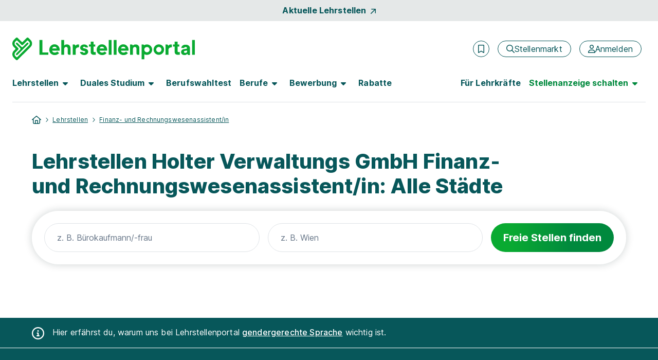

--- FILE ---
content_type: text/html; charset=utf-8
request_url: https://www.lehrstellenportal.at/lehrstellen/holter/rechnungswesenassistent/alle-staedte/
body_size: 18281
content:



<!DOCTYPE html>
<html lang="de">
<head data-relaunch="1" data-intern="0">
    <!--!
    Font Awesome Pro Icons by @fontawesome
    https://fontawesome.com
    License: https://fontawesome.com/license (Commercial License)
    Copyright 2022-2025 Fonticons, Inc.
    -->
    <base href="https://www.lehrstellenportal.at/" />

    <meta charset="utf-8" />
    <meta http-equiv="X-UA-Compatible" content="IE=edge" />
    <meta name="viewport" content="width=device-width, initial-scale=1">


        <meta name="robots" content="noindex,follow" />
    <meta name="author" content="Lehrstellenportal" />
    <meta name="generator" content="" />

    
    <link rel="preconnect" href="https://consentmanager.net" crossorigin />
    <link rel="preconnect" href="https://consentmanager.net" crossorigin />
    <link rel="preconnect" href="https://www.googletagservices.com" crossorigin />
    <link rel="preconnect" href="https://www.googletagmanager.com" crossorigin />
    
        <link rel="preconnect" href="https://securepubads.g.doubleclick.net" crossorigin />
        <link rel="preconnect" href="https://www.googleadservices.com" crossorigin />
        <link rel="preconnect" href="https://adservice.google.com" crossorigin />
    <link rel="preconnect" href="https://www.google-analytics.com" crossorigin />

    <link rel='preload' href='https://cdn.consentmanager.net/delivery/cmp.min.css' as='style' />

    <link rel='preload' href='/bundles5/bootstrap.js?v=flSUhwOsugcH4Lxve2ES5H9klQWHB-tNPDmoPqzpYxk1' as='script' />

    <link rel='preload' href='/bundles5/easepick.js?v=_u2D1Eda6oQAojMX1MnedeJSFri4K8kPIb98mGP13Ro1' as='script' />


<link rel='preload' href='/bundles5/bundlejs.js?v=VdUUW24PDZeQlxxUwmChuy4DVjmfqqdUMM0ir0MF5YE1' as='script' />
    

    

    



<title>Lehrstellen Holter Verwaltungs GmbH Finanz- und Rechnungswesenassistent/in: Alle St&#228;dte | Lehrstellenportal</title>
<meta name="description" content="Hier findest du die &#220;bersicht &#252;ber offene Lehrstellen bei der Holter Verwaltungs GmbH f&#252;r den Beruf Finanz- und Rechnungswesenassistent/in in allen St&#228;dten." />


<meta property="og:title" content="Lehrstellen Holter Verwaltungs GmbH Finanz- und Rechnungswesenassistent/in: Alle St&#228;dte" />
<meta property="og:site_name" content="Azubiyo - Deine Stellenbörse für Ausbildung und Duales Studium" />
<meta property="og:url" content="https://www.lehrstellenportal.at/lehrstellen/holter/rechnungswesenassistent/alle-staedte/" />
<meta property="og:description" content="Hier findest du die &#220;bersicht &#252;ber offene Lehrstellen bei der Holter Verwaltungs GmbH f&#252;r den Beruf Finanz- und Rechnungswesenassistent/in in allen St&#228;dten." />
<meta property="og:type" content="website" />
<meta property="og:locale" content="de_DE" />
<meta property="og:image" content="https://www.lehrstellenportal.at/images/v23/logos/lsp_share.jpg" />
<meta property="og:image:secure_url" content="https://www.lehrstellenportal.at/images/v23/logos/lsp_share.jpg" />
<meta property="og:image:type" content="image/jpg" />


<meta name="twitter:card" content="summary_large_image">
<meta name="twitter:url" content="https://www.lehrstellenportal.at/lehrstellen/holter/rechnungswesenassistent/alle-staedte/">
<meta name="twitter:title" content="Lehrstellen Holter Verwaltungs GmbH Finanz- und Rechnungswesenassistent/in: Alle St&#228;dte">
<meta name="twitter:description" content="Hier findest du die &#220;bersicht &#252;ber offene Lehrstellen bei der Holter Verwaltungs GmbH f&#252;r den Beruf Finanz- und Rechnungswesenassistent/in in allen St&#228;dten.">
<meta name="twitter:image" content="https://www.lehrstellenportal.at/images/v23/logos/lsp_share.jpg" />
    

    
    





<link rel="stylesheet" href="https://cdn.consentmanager.net/delivery/cmp.min.css" />

    <script>window.gdprAppliesGlobally = true; if (!("cmp_id" in window) || window.cmp_id < 1) { window.cmp_id = 0 } if (!("cmp_cdid" in window)) { window.cmp_cdid = "0ddcf9f57600" } if (!("cmp_params" in window)) { window.cmp_params = "" } if (!("cmp_host" in window)) { window.cmp_host = "a.delivery.consentmanager.net" } if (!("cmp_cdn" in window)) { window.cmp_cdn = "cdn.consentmanager.net" } if (!("cmp_proto" in window)) { window.cmp_proto = "https:" } if (!("cmp_codesrc" in window)) { window.cmp_codesrc = "1" } window.cmp_getsupportedLangs = function () { var b = ["DE", "EN", "FR", "IT", "NO", "DA", "FI", "ES", "PT", "RO", "BG", "ET", "EL", "GA", "HR", "LV", "LT", "MT", "NL", "PL", "SV", "SK", "SL", "CS", "HU", "RU", "SR", "ZH", "TR", "UK", "AR", "BS"]; if ("cmp_customlanguages" in window) { for (var a = 0; a < window.cmp_customlanguages.length; a++) { b.push(window.cmp_customlanguages[a].l.toUpperCase()) } } return b }; window.cmp_getRTLLangs = function () { var a = ["AR"]; if ("cmp_customlanguages" in window) { for (var b = 0; b < window.cmp_customlanguages.length; b++) { if ("r" in window.cmp_customlanguages[b] && window.cmp_customlanguages[b].r) { a.push(window.cmp_customlanguages[b].l) } } } return a }; window.cmp_getlang = function (j) { if (typeof (j) != "boolean") { j = true } if (j && typeof (cmp_getlang.usedlang) == "string" && cmp_getlang.usedlang !== "") { return cmp_getlang.usedlang } var g = window.cmp_getsupportedLangs(); var c = []; var f = location.hash; var e = location.search; var a = "languages" in navigator ? navigator.languages : []; if (f.indexOf("cmplang=") != -1) { c.push(f.substr(f.indexOf("cmplang=") + 8, 2).toUpperCase()) } else { if (e.indexOf("cmplang=") != -1) { c.push(e.substr(e.indexOf("cmplang=") + 8, 2).toUpperCase()) } else { if ("cmp_setlang" in window && window.cmp_setlang != "") { c.push(window.cmp_setlang.toUpperCase()) } else { if (a.length > 0) { for (var d = 0; d < a.length; d++) { c.push(a[d]) } } } } } if ("language" in navigator) { c.push(navigator.language) } if ("userLanguage" in navigator) { c.push(navigator.userLanguage) } var h = ""; for (var d = 0; d < c.length; d++) { var b = c[d].toUpperCase(); if (g.indexOf(b) != -1) { h = b; break } if (b.indexOf("-") != -1) { b = b.substr(0, 2) } if (g.indexOf(b) != -1) { h = b; break } } if (h == "" && typeof (cmp_getlang.defaultlang) == "string" && cmp_getlang.defaultlang !== "") { return cmp_getlang.defaultlang } else { if (h == "") { h = "EN" } } h = h.toUpperCase(); return h }; (function () { var n = document; var o = window; var f = ""; var b = "_en"; if ("cmp_getlang" in o) { f = o.cmp_getlang().toLowerCase(); if ("cmp_customlanguages" in o) { for (var h = 0; h < o.cmp_customlanguages.length; h++) { if (o.cmp_customlanguages[h].l.toUpperCase() == f.toUpperCase()) { f = "en"; break } } } b = "_" + f } function g(e, d) { var l = ""; e += "="; var i = e.length; if (location.hash.indexOf(e) != -1) { l = location.hash.substr(location.hash.indexOf(e) + i, 9999) } else { if (location.search.indexOf(e) != -1) { l = location.search.substr(location.search.indexOf(e) + i, 9999) } else { return d } } if (l.indexOf("&") != -1) { l = l.substr(0, l.indexOf("&")) } return l } var j = ("cmp_proto" in o) ? o.cmp_proto : "https:"; if (j != "http:" && j != "https:") { j = "https:" } var k = ("cmp_ref" in o) ? o.cmp_ref : location.href; var p = n.createElement("script"); p.setAttribute("data-cmp-ab", "1"); var c = g("cmpdesign", ""); var a = g("cmpregulationkey", ""); p.src = j + "//" + o.cmp_host + "/delivery/cmp.php?" + ("cmp_id" in o && o.cmp_id > 0 ? "id=" + o.cmp_id : "") + ("cmp_cdid" in o ? "cdid=" + o.cmp_cdid : "") + "&h=" + encodeURIComponent(k) + (c != "" ? "&cmpdesign=" + encodeURIComponent(c) : "") + (a != "" ? "&cmpregulationkey=" + encodeURIComponent(a) : "") + ("cmp_params" in o ? "&" + o.cmp_params : "") + (n.cookie.length > 0 ? "&__cmpfcc=1" : "") + "&l=" + f.toLowerCase() + "&o=" + (new Date()).getTime(); p.type = "text/javascript"; p.async = true; if (n.currentScript) { n.currentScript.parentElement.appendChild(p) } else { if (n.body) { n.body.appendChild(p) } else { var m = n.getElementsByTagName("body"); if (m.length == 0) { m = n.getElementsByTagName("div") } if (m.length == 0) { m = n.getElementsByTagName("span") } if (m.length == 0) { m = n.getElementsByTagName("ins") } if (m.length == 0) { m = n.getElementsByTagName("script") } if (m.length == 0) { m = n.getElementsByTagName("head") } if (m.length > 0) { m[0].appendChild(p) } } } var p = n.createElement("script"); p.src = j + "//" + o.cmp_cdn + "/delivery/js/cmp" + b + ".min.js"; p.type = "text/javascript"; p.setAttribute("data-cmp-ab", "1"); p.async = true; if (n.currentScript) { n.currentScript.parentElement.appendChild(p) } else { if (n.body) { n.body.appendChild(p) } else { var m = n.getElementsByTagName("body"); if (m.length == 0) { m = n.getElementsByTagName("div") } if (m.length == 0) { m = n.getElementsByTagName("span") } if (m.length == 0) { m = n.getElementsByTagName("ins") } if (m.length == 0) { m = n.getElementsByTagName("script") } if (m.length == 0) { m = n.getElementsByTagName("head") } if (m.length > 0) { m[0].appendChild(p) } } } })(); window.cmp_addFrame = function (b) { if (!window.frames[b]) { if (document.body) { var a = document.createElement("iframe"); a.style.cssText = "display:none"; a.name = b; document.body.appendChild(a) } else { window.setTimeout(window.cmp_addFrame, 10, b) } } }; window.cmp_rc = function (h) { var b = document.cookie; var f = ""; var d = 0; while (b != "" && d < 100) { d++; while (b.substr(0, 1) == " ") { b = b.substr(1, b.length) } var g = b.substring(0, b.indexOf("=")); if (b.indexOf(";") != -1) { var c = b.substring(b.indexOf("=") + 1, b.indexOf(";")) } else { var c = b.substr(b.indexOf("=") + 1, b.length) } if (h == g) { f = c } var e = b.indexOf(";") + 1; if (e == 0) { e = b.length } b = b.substring(e, b.length) } return (f) }; window.cmp_stub = function () { var a = arguments; __cmp.a = __cmp.a || []; if (!a.length) { return __cmp.a } else { if (a[0] === "ping") { if (a[1] === 2) { a[2]({ gdprApplies: gdprAppliesGlobally, cmpLoaded: false, cmpStatus: "stub", displayStatus: "hidden", apiVersion: "2.0", cmpId: 31 }, true) } else { a[2](false, true) } } else { if (a[0] === "getUSPData") { a[2]({ version: 1, uspString: window.cmp_rc("") }, true) } else { if (a[0] === "getTCData") { __cmp.a.push([].slice.apply(a)) } else { if (a[0] === "addEventListener" || a[0] === "removeEventListener") { __cmp.a.push([].slice.apply(a)) } else { if (a.length == 4 && a[3] === false) { a[2]({}, false) } else { __cmp.a.push([].slice.apply(a)) } } } } } } }; window.cmp_msghandler = function (d) { var a = typeof d.data === "string"; try { var c = a ? JSON.parse(d.data) : d.data } catch (f) { var c = null } if (typeof (c) === "object" && c !== null && "__cmpCall" in c) { var b = c.__cmpCall; window.__cmp(b.command, b.parameter, function (h, g) { var e = { __cmpReturn: { returnValue: h, success: g, callId: b.callId } }; d.source.postMessage(a ? JSON.stringify(e) : e, "*") }) } if (typeof (c) === "object" && c !== null && "__uspapiCall" in c) { var b = c.__uspapiCall; window.__uspapi(b.command, b.version, function (h, g) { var e = { __uspapiReturn: { returnValue: h, success: g, callId: b.callId } }; d.source.postMessage(a ? JSON.stringify(e) : e, "*") }) } if (typeof (c) === "object" && c !== null && "__tcfapiCall" in c) { var b = c.__tcfapiCall; window.__tcfapi(b.command, b.version, function (h, g) { var e = { __tcfapiReturn: { returnValue: h, success: g, callId: b.callId } }; d.source.postMessage(a ? JSON.stringify(e) : e, "*") }, b.parameter) } }; window.cmp_setStub = function (a) { if (!(a in window) || (typeof (window[a]) !== "function" && typeof (window[a]) !== "object" && (typeof (window[a]) === "undefined" || window[a] !== null))) { window[a] = window.cmp_stub; window[a].msgHandler = window.cmp_msghandler; window.addEventListener("message", window.cmp_msghandler, false) } }; window.cmp_addFrame("__cmpLocator"); if (!("cmp_disableusp" in window) || !window.cmp_disableusp) { window.cmp_addFrame("__uspapiLocator") } if (!("cmp_disabletcf" in window) || !window.cmp_disabletcf) { window.cmp_addFrame("__tcfapiLocator") } window.cmp_setStub("__cmp"); if (!("cmp_disabletcf" in window) || !window.cmp_disabletcf) { window.cmp_setStub("__tcfapi") } if (!("cmp_disableusp" in window) || !window.cmp_disableusp) { window.cmp_setStub("__uspapi") };</script>

    

        <meta name="google-site-verification" content="cREEc_ao8mxi9kx-vKmbGweMe7v9cswo4IlhvTqMqxA" />
    <meta name="msvalidate.01" content="16F384740326F676FF1E78E02AB9E191" />
    <meta name="msapplication-TileColor" content="#ffffff">
    <meta name="theme-color" content="#ffffff">
    <link rel="shortcut icon" type="image/x-icon" href="/favicon/azy_favicon.ico">
    <link rel="icon" type="image/svg+xml" sizes="any" href="/favicon/azy_favicon.svg">
    <link rel="icon" type="image/png" sizes="144x144" href="/favicon/azy_favicon_144.png">
    <link rel="icon" type="image/png" sizes="96x96" href="/favicon/azy_favicon_96.png">
    <link rel="icon" type="image/png" sizes="48x48" href="/favicon/azy_favicon_48.png">
    <link rel="icon" type="image/png" sizes="32x32" href="/favicon/azy_favicon_32.png">
    <link rel="icon" type="image/png" sizes="16x16" href="/favicon/azy_favicon_16.png">
    <link rel="manifest" href="/favicon-at/site.webmanifest">
    <link rel="mask-icon" href="/favicon/safari-pinned-tab.svg">
    <meta name="msapplication-config" content="/favicon-at/browserconfig.xml">

    






    <link rel="canonical" href="https://www.lehrstellenportal.at/lehrstellen/holter/rechnungswesenassistent/alle-staedte/" />


    


    <link href="/favicon/apple-touch-icon.png" rel="apple-touch-icon">
    <link href="/favicon/apple-touch-icon-120x120.png" rel="apple-touch-icon" sizes="120x120">
    <link href="/favicon/apple-touch-icon-152x152.png" rel="apple-touch-icon" sizes="152x152">



    
<link href="/content5/app.css?v=ZNwtfEcdjR-Ag2auwzIEbGkC6faL3sQpMeoTYuOayqk1" rel="preload" as="style"/>
<link href="/content5/app.css?v=ZNwtfEcdjR-Ag2auwzIEbGkC6faL3sQpMeoTYuOayqk1" rel="stylesheet"/>


    


    <script>
        window.addEventListener("DOMContentLoaded", (event) => {
            handleLazyLoadImages();
        });

        function handleLazyLoadImages() {
            const blurredImageDivs = document.querySelectorAll(".blurred-img");

            blurredImageDivs.forEach(blurredImageDiv => {
                var img = blurredImageDiv.querySelector("img");

                function loaded() {
                    blurredImageDiv.classList.add("loaded");
                    blurredImageDiv.style.removeProperty("background-image");
                }

                if (img.complete) {
                    loaded();
                } else {
                    img.addEventListener("load", loaded);
                }
            });
        }
    </script>

    
    
  <script async class="cmplazyload" data-cmp-vendor="s26" data-cmp-src="https://www.googletagmanager.com/gtag/js?id=UA-30196040-7" type="text/plain"></script>
    <script>
        window.dataLayer = window.dataLayer || [];
        function gtag() { dataLayer.push(arguments); }
        gtag('js', new Date());
    </script>

    

    

    <script>
        var dataLayer = window.dataLayer || [];
        dataLayer.push({ 'Seitenkategorie': 'Extern' });
        dataLayer.push({ 'userType': 'external_User' });

        var googletag = googletag || {};
        googletag.cmd = googletag.cmd || [];

        var _jqq = [];
        var $ = function (fn) {
            _jqq.push(fn);
        };
    </script>

        <style id="antiClickjack">
            body {
                display: none !important;
            }
        </style>
        <script>
            var showMobilePreview = sessionStorage.getItem("showMobilePreview");
            if (showMobilePreview == null) {
                showMobilePreview = sessionStorage.getItem("mobilePreviewShow");
            }

            if (self === top) {
                var antiClickjack = document.getElementById("antiClickjack");
                antiClickjack.parentNode.removeChild(antiClickjack);
            } else {
                if ((!window.name || (window.name.indexOf('_vis_editor') === -1)) && showMobilePreview == null) {
                    top.location = self.location;
                } else {
                    sessionStorage.removeItem("showMobilePreview");

                    var antiClickjack = document.getElementById("antiClickjack");
                    antiClickjack.parentNode.removeChild(antiClickjack);
                }
            }
        </script>

        <script type="application/ld+json">
            {
                "@context": "http://schema.org",
                "@type": "WebSite",
                "name": "Lehrstellenportal - Lehre & Duales Studium – Die Stellenbörse mit Eignungs-Check",
                "alternateName": "Lehrstellenportal",
                "url": "https://www.lehrstellenportal.at"
            }
        </script>
        <script type="application/ld+json">
            [{
                "@context": "http://schema.org",
                "@type": "Organization",
                "name": "Lehrstellenportal",
                "telephone": "(0049) 89 41614-100",
                "url": "https://www.lehrstellenportal.at/",
                "logo": "https://www.lehrstellenportal.at/images/v23/logos/organization_logo_lsp.png",
                "image": "https://www.lehrstellenportal.at/images/v23/logos/organization_image_lsp.jpg",
                "description": "Lehrstellenportal ist eine Online-Jobbörse mit einem breiten Angebot an freien Lehrstellen und Dualen Studienplätzen für Jugendliche in Österreich. Mit unserem einzigartigen Matching-Verfahren bringen wir Bewerber und Unternehmen passgenau zusammen. Darüber hinaus informiert das Portal zu allen Themen rund um Berufswahl und Bewerbung. Lehrstellenportal gehört zur Dachmarke FUNKE Works.",
                "address":
                {
                    "@type": "PostalAddress",
                    "streetAddress": "Tassiloplatz 27",
                    "addressLocality": "München",
                    "addressRegion": "BY",
                    "postalCode": "81541",
                    "addressCountry": "Deutschland"
                }
            }]
        </script>

    <!-- Start VWO Async SmartCode -->

<link rel="preconnect" href="https://dev.visualwebsiteoptimizer.com" />

<script type='text/plain' class='cmplazyload' data-cmp-vendor='s31' id='vwoCode'>
    window._vwo_code || (function () {
        var account_id = 984942,
            version = 2.1,
            settings_tolerance = 2000,
            hide_element = 'body',
            hide_element_style = 'opacity:0 !important;filter:alpha(opacity=0) !important;background:none !important;transition:none !important;',
            /* DO NOT EDIT BELOW THIS LINE */
            f = false, w = window, d = document, v = d.querySelector('#vwoCode'), cK = '_vwo_' + account_id + '_settings', cc = {}; try { var c = JSON.parse(localStorage.getItem('_vwo_' + account_id + '_config')); cc = c && typeof c === 'object' ? c : {} } catch (e) { } var stT = cc.stT === 'session' ? w.sessionStorage : w.localStorage; code = { nonce: v && v.nonce, use_existing_jquery: function () { return typeof use_existing_jquery !== 'undefined' ? use_existing_jquery : undefined }, library_tolerance: function () { return typeof library_tolerance !== 'undefined' ? library_tolerance : undefined }, settings_tolerance: function () { return cc.sT || settings_tolerance }, hide_element_style: function () { return '{' + (cc.hES || hide_element_style) + '}' }, hide_element: function () { if (performance.getEntriesByName('first-contentful-paint')[0]) { return '' } return typeof cc.hE === 'string' ? cc.hE : hide_element }, getVersion: function () { return version }, finish: function (e) { if (!f) { f = true; var t = d.getElementById('_vis_opt_path_hides'); if (t) t.parentNode.removeChild(t); if (e) (new Image).src = 'https://dev.visualwebsiteoptimizer.com/ee.gif?a=' + account_id + e } }, finished: function () { return f }, addScript: function (e) { var t = d.createElement('script'); t.type = 'text/javascript'; if (e.src) { t.src = e.src } else { t.text = e.text } v && t.setAttribute('nonce', v.nonce); d.getElementsByTagName('head')[0].appendChild(t) }, load: function (e, t) { var n = this.getSettings(), i = d.createElement('script'), r = this; t = t || {}; if (n) { i.textContent = n; d.getElementsByTagName('head')[0].appendChild(i); if (!w.VWO || VWO.caE) { stT.removeItem(cK); r.load(e) } } else { var o = new XMLHttpRequest; o.open('GET', e, true); o.withCredentials = !t.dSC; o.responseType = t.responseType || 'text'; o.onload = function () { if (t.onloadCb) { return t.onloadCb(o, e) } if (o.status === 200 || o.status === 304) { _vwo_code.addScript({ text: o.responseText }) } else { _vwo_code.finish('&e=loading_failure:' + e) } }; o.onerror = function () { if (t.onerrorCb) { return t.onerrorCb(e) } _vwo_code.finish('&e=loading_failure:' + e) }; o.send() } }, getSettings: function () { try { var e = stT.getItem(cK); if (!e) { return } e = JSON.parse(e); if (Date.now() > e.e) { stT.removeItem(cK); return } return e.s } catch (e) { return } }, init: function () { if (d.URL.indexOf('__vwo_disable__') > -1) return; var e = this.settings_tolerance(); w._vwo_settings_timer = setTimeout(function () { _vwo_code.finish(); stT.removeItem(cK) }, e); var t; if (this.hide_element() !== 'body') { t = d.createElement('style'); var n = this.hide_element(), i = n ? n + this.hide_element_style() : '', r = d.getElementsByTagName('head')[0]; t.setAttribute('id', '_vis_opt_path_hides'); v && t.setAttribute('nonce', v.nonce); t.setAttribute('type', 'text/css'); if (t.styleSheet) t.styleSheet.cssText = i; else t.appendChild(d.createTextNode(i)); r.appendChild(t) } else { t = d.getElementsByTagName('head')[0]; var i = d.createElement('div'); i.style.cssText = 'z-index: 2147483647 !important;position: fixed !important;left: 0 !important;top: 0 !important;width: 100% !important;height: 100% !important;background: white !important;display: block !important;'; i.setAttribute('id', '_vis_opt_path_hides'); i.classList.add('_vis_hide_layer'); t.parentNode.insertBefore(i, t.nextSibling) } var o = window._vis_opt_url || d.URL, s = 'https://dev.visualwebsiteoptimizer.com/j.php?a=' + account_id + '&u=' + encodeURIComponent(o) + '&vn=' + version; if (w.location.search.indexOf('_vwo_xhr') !== -1) { this.addScript({ src: s }) } else { this.load(s + '&x=true') } } }; w._vwo_code = code; code.init();
    })();
</script>

<!-- End VWO Async SmartCode -->
</head>
<body class="page-home" data-az-no-autocomplete data-az-lazy-load-content>
    <div data-ng-controller="gTrackingEventStackController" class="d-flex flex-column min-vh-100">
            <data-az-scroll-to-top></data-az-scroll-to-top>


        <!--[if lte IE 9]>
    <div class="browserupgrade">
        Diese Browserversion (Internet Explorer 9) wird von Azubiyo nicht mehr unterstützt, da sie nicht mehr dem aktuellen Standard entspricht.
        Wir empfehlen die Verwendung einer aktuelleren Version oder eines anderen Browsers.
        <a href="#" onclick="$('.browserupgrade').hide()">
            <span aria-hidden="true" style="color: white;">X</span>
        </a>
    </div>
<![endif]-->


        <div class="d-none d-print-block">
                <picture>
                    <source srcset="/images/at/logos/lehrstellenportal.webp" type="image/webp">
                    <source srcset="/images/at/logos/lehrstellenportal.png" type="image/png">
                    <img src="/images/at/logos/lehrstellenportal.png" width="296" height="46" alt="Lehrstellenportal Logo" title="Lehrstellenportal Logo">
                </picture>
            <hr>
        </div>

        




    <div id="top-of-page-link" class="container-fluid bg-dark bg-opacity-10 w-100 py-2">
    <a href="/lehrstellen/aktuelle-lehrstellen/" class="gtm_navigation d-flex align-items-center justify-content-center fw-bold link-no-underline">Aktuelle Lehrstellen<span class="fontawesome-icon fa-link fa-rotate fa-6 ms-2" aria-hidden="true"><svg xmlns="http://www.w3.org/2000/svg" viewBox="0 0 320 512"><!--! Font Awesome Pro 6.2.0 – see license info in <head> --><path d="M320 120v240c0 13.25-10.75 24-24 24s-24-10.75-24-24V177.9l-231 231C36.28 413.7 30.14 416 24 416s-12.28-2.344-16.97-7.031c-9.375-9.375-9.375-24.56 0-33.94L238.1 144H56C42.75 144 32 133.3 32 120S42.75 96 56 96h240C309.3 96 320 106.8 320 120z"/></svg></span></a>
    </div>

<header id="sticky-top-mobile" class="container-fluid navbar-menu pt-lg-2 px-0 ">
    <div class="d-flex align-items-center py-3 py-lg-4 pb-lg-2 px-2 px-sm-4">
    <a href="/" class="text-decoration-none me-auto ps-1 px-sm-0" rel="home" aria-label="Zur Startseite">
        <img src="/images/v23/logos/lsp-logo.svg" alt="Logo Lehrstellenportal" class="gtm_navigation logo-header logo-header-mobile-small">
    </a>
            <div class="d-flex align-items-center px-lg-2">
                    <az-extern-merken-job-offers data-marked-count="0"></az-extern-merken-job-offers>


                    <a href="/stellenmarkt/" class="gtm_navigation d-none d-xl-inline-flex btn btn-outline-secondary fontawesome-icon fa-navigation-btn-xs ms-3 fw-normal flex-row" aria-label="Stellenmarkt">
        <span class="d-flex align-items-center" aria-hidden="true"><svg xmlns="http://www.w3.org/2000/svg" viewBox="0 0 512 512"><!--! Font Awesome Pro 6.2.0 – see license info in <head> --><path d="M504.1 471l-134-134C399.1 301.5 415.1 256.8 415.1 208c0-114.9-93.13-208-208-208S-.0002 93.13-.0002 208S93.12 416 207.1 416c48.79 0 93.55-16.91 129-45.04l134 134C475.7 509.7 481.9 512 488 512s12.28-2.344 16.97-7.031C514.3 495.6 514.3 480.4 504.1 471zM48 208c0-88.22 71.78-160 160-160s160 71.78 160 160s-71.78 160-160 160S48 296.2 48 208z"/></svg></span>
        <span>Stellenmarkt</span>
    </a>
    <a href="/stellenmarkt/"
       class="gtm_navigation d-inline-flex d-xl-none btn btn-outline-secondary fontawesome-icon fa-navigation fa-mobile-small fa-tablet-small ms-3 fw-normal"
       aria-label="Stellenmarkt">
        <svg xmlns="http://www.w3.org/2000/svg" viewBox="0 0 512 512"><!--! Font Awesome Pro 6.2.0 – see license info in <head> --><path d="M504.1 471l-134-134C399.1 301.5 415.1 256.8 415.1 208c0-114.9-93.13-208-208-208S-.0002 93.13-.0002 208S93.12 416 207.1 416c48.79 0 93.55-16.91 129-45.04l134 134C475.7 509.7 481.9 512 488 512s12.28-2.344 16.97-7.031C514.3 495.6 514.3 480.4 504.1 471zM48 208c0-88.22 71.78-160 160-160s160 71.78 160 160s-71.78 160-160 160S48 296.2 48 208z"/></svg>
    </a>


    <a href="/anmeldung/" class="gtm_navigation d-none d-xl-inline-flex btn btn-outline-secondary fontawesome-icon fa-navigation-btn-xs ms-3 fw-normal flex-row" aria-label="Anmelden">
        <span class="d-flex align-items-center" aria-hidden="true"><svg xmlns="http://www.w3.org/2000/svg" viewBox="0 0 448 512"><!--! Font Awesome Pro 6.2.0 – see license info in <head> --><path d="M272 304h-96C78.8 304 0 382.8 0 480c0 17.67 14.33 32 32 32h384c17.67 0 32-14.33 32-32C448 382.8 369.2 304 272 304zM48.99 464C56.89 400.9 110.8 352 176 352h96c65.16 0 119.1 48.95 127 112H48.99zM224 256c70.69 0 128-57.31 128-128c0-70.69-57.31-128-128-128S96 57.31 96 128C96 198.7 153.3 256 224 256zM224 48c44.11 0 80 35.89 80 80c0 44.11-35.89 80-80 80S144 172.1 144 128C144 83.89 179.9 48 224 48z"/></svg></span>
        <span>Anmelden</span>
    </a>
    <a href="/anmeldung/"
       class="gtm_navigation d-inline-flex d-xl-none btn btn-outline-secondary fontawesome-icon fa-navigation fa-mobile-small fa-tablet-small ms-3 fw-normal"
       aria-label="Anmelden">
        <svg xmlns="http://www.w3.org/2000/svg" viewBox="0 0 448 512"><!--! Font Awesome Pro 6.2.0 – see license info in <head> --><path d="M272 304h-96C78.8 304 0 382.8 0 480c0 17.67 14.33 32 32 32h384c17.67 0 32-14.33 32-32C448 382.8 369.2 304 272 304zM48.99 464C56.89 400.9 110.8 352 176 352h96c65.16 0 119.1 48.95 127 112H48.99zM224 256c70.69 0 128-57.31 128-128c0-70.69-57.31-128-128-128S96 57.31 96 128C96 198.7 153.3 256 224 256zM224 48c44.11 0 80 35.89 80 80c0 44.11-35.89 80-80 80S144 172.1 144 128C144 83.89 179.9 48 224 48z"/></svg>
    </a>

                <button class="d-xl-none border-0 ms-2 bg-transparent" type="button" data-bs-toggle="offcanvas" data-bs-target="#navbarContent" aria-controls="navbarContent" aria-label="Hauptmenü öffnen">
                    <span class="fontawesome-icon fa-5 ms-1"><svg xmlns="http://www.w3.org/2000/svg" viewBox="0 0 448 512"><!--! Font Awesome Pro 6.2.0 – see license info in <head> --><path d="M0 88C0 74.75 10.75 64 24 64H424C437.3 64 448 74.75 448 88C448 101.3 437.3 112 424 112H24C10.75 112 0 101.3 0 88zM0 248C0 234.7 10.75 224 24 224H424C437.3 224 448 234.7 448 248C448 261.3 437.3 272 424 272H24C10.75 272 0 261.3 0 248zM424 432H24C10.75 432 0 421.3 0 408C0 394.7 10.75 384 24 384H424C437.3 384 448 394.7 448 408C448 421.3 437.3 432 424 432z"/></svg></span>
                </button>

            </div>
    </div>

        <nav class="navbar navbar-expand-xl py-0 pt-lg-2 px-3 px-sm-4">
            <div class="offcanvas offcanvas-end pb-3 pb-lg-0" tabindex="-1" id="navbarContent">
                <div class="offcanvas-header d-flex d-xl-none justify-content-end px-4 pt-5 pb-0">
                    <button class="btn btn-link link-no-underline p-0 text-tiny" type="button" data-bs-dismiss="offcanvas" aria-label="Schließen">Schließen <span class="fontawesome-icon fa-link ms-1 mb-2"><svg xmlns="http://www.w3.org/2000/svg" viewBox="0 0 320 512"><!--! Font Awesome Pro 6.2.0 – see license info in <head> --><path d="M312.1 375c9.369 9.369 9.369 24.57 0 33.94s-24.57 9.369-33.94 0L160 289.9l-119 119c-9.369 9.369-24.57 9.369-33.94 0s-9.369-24.57 0-33.94L126.1 256L7.027 136.1c-9.369-9.369-9.369-24.57 0-33.94s24.57-9.369 33.94 0L160 222.1l119-119c9.369-9.369 24.57-9.369 33.94 0s9.369 24.57 0 33.94L193.9 256L312.1 375z"/></svg></span></button>
                </div>
                <div class="offcanvas-body pt-2 d-flex-column">
                    <div class="d-xl-flex justify-content-lg-between p-2 p-xl-0 pb-xl-3 w-100 border-bottom-xl border-secondary">
    <ul class="navbar-nav">
    <li class="nav-item nav-item-bold dropdown dropdown-hover mb-2 mb-xl-0 me-xl-3">
        <button data-bs-toggle="dropdown" class="nav-link fw-bold fs-5 ps-0 fs-lg-6  d-none d-xl-flex align-items-center " role="button" aria-expanded="false">
            <span class="hyphens-auto">Lehrstellen</span>
            <span class="d-none d-lg-inline-flex fontawesome-icon fa-6 ms-2 border-0 " aria-hidden="true"><svg xmlns="http://www.w3.org/2000/svg" viewBox="0 0 320 512"><!--! Font Awesome Pro 6.2.0 – see license info in <head> --><path d="M137.4 374.6c12.5 12.5 32.8 12.5 45.3 0l128-128c9.2-9.2 11.9-22.9 6.9-34.9s-16.6-19.8-29.6-19.8L32 192c-12.9 0-24.6 7.8-29.6 19.8s-2.2 25.7 6.9 34.9l128 128z"/></svg></span>
        </button>
        <button class="nav-link fw-bold fs-5 fs-lg-6 w-100 d-flex align-items-center d-xl-none " role="button" data-bs-toggle="dropdown" aria-expanded="false">
            <span class="hyphens-auto">Lehrstellen</span>
            <span class="d-xl-none fontawesome-icon fa-function ms-auto "><svg xmlns="http://www.w3.org/2000/svg" viewBox="0 0 448 512"><!--! Font Awesome Pro 6.2.0 – see license info in <head> --><path d="M432.6 209.3l-191.1 183.1C235.1 397.8 229.1 400 224 400s-11.97-2.219-16.59-6.688L15.41 209.3C5.814 200.2 5.502 184.1 14.69 175.4c9.125-9.625 24.38-9.938 33.91-.7187L224 342.8l175.4-168c9.5-9.219 24.78-8.906 33.91 .7187C442.5 184.1 442.2 200.2 432.6 209.3z"/></svg></span>
        </button>
        <ul class="dropdown-menu w-xl-320px " style="left: auto;">
                <li class="mb-4 mb-xl-0 fw-normal"><a class="gtm_navigation dropdown-item fw-normal" href="/lehrstellen/">Lehrstellen</a></li>
                <li class="mb-4 mb-xl-0 fw-normal"><a class="gtm_navigation dropdown-item fw-normal" href="/lehrstellen/aktuelle-lehrstellen/">Lehrstellen 2026</a></li>
                <li class="mb-4 mb-xl-0 fw-normal"><a class="gtm_navigation dropdown-item fw-normal" href="/lehrstellen/alle-staedte/">Alle St&#228;dte</a></li>
                <li class="mb-4 mb-xl-0 fw-normal"><a class="gtm_navigation dropdown-item fw-normal" href="/ausbildungsbetriebe/">Alle Lehrbetriebe</a></li>
                <li class="mb-4 mb-xl-0 fw-normal"><a class="gtm_navigation dropdown-item fw-normal" href="/berufsbildende-schulen/">Alle berufsbildenden Schulen</a></li>
        </ul>
    </li>
    <li class="nav-item nav-item-bold dropdown dropdown-hover mb-2 mb-xl-0 me-xl-3">
        <button data-bs-toggle="dropdown" class="nav-link fw-bold fs-5 ps-0 fs-lg-6  d-none d-xl-flex align-items-center " role="button" aria-expanded="false">
            <span class="hyphens-auto">Duales Studium</span>
            <span class="d-none d-lg-inline-flex fontawesome-icon fa-6 ms-2 border-0 " aria-hidden="true"><svg xmlns="http://www.w3.org/2000/svg" viewBox="0 0 320 512"><!--! Font Awesome Pro 6.2.0 – see license info in <head> --><path d="M137.4 374.6c12.5 12.5 32.8 12.5 45.3 0l128-128c9.2-9.2 11.9-22.9 6.9-34.9s-16.6-19.8-29.6-19.8L32 192c-12.9 0-24.6 7.8-29.6 19.8s-2.2 25.7 6.9 34.9l128 128z"/></svg></span>
        </button>
        <button class="nav-link fw-bold fs-5 fs-lg-6 w-100 d-flex align-items-center d-xl-none " role="button" data-bs-toggle="dropdown" aria-expanded="false">
            <span class="hyphens-auto">Duales Studium</span>
            <span class="d-xl-none fontawesome-icon fa-function ms-auto "><svg xmlns="http://www.w3.org/2000/svg" viewBox="0 0 448 512"><!--! Font Awesome Pro 6.2.0 – see license info in <head> --><path d="M432.6 209.3l-191.1 183.1C235.1 397.8 229.1 400 224 400s-11.97-2.219-16.59-6.688L15.41 209.3C5.814 200.2 5.502 184.1 14.69 175.4c9.125-9.625 24.38-9.938 33.91-.7187L224 342.8l175.4-168c9.5-9.219 24.78-8.906 33.91 .7187C442.5 184.1 442.2 200.2 432.6 209.3z"/></svg></span>
        </button>
        <ul class="dropdown-menu w-xl-320px " style="left: auto;">
                <li class="mb-4 mb-xl-0 fw-normal"><a class="gtm_navigation dropdown-item fw-normal" href="/duales-studium/">Duale Studienpl&#228;tze</a></li>
                <li class="mb-4 mb-xl-0 fw-normal"><a class="gtm_navigation dropdown-item fw-normal" href="/duales-studium/aktuelle-studienplaetze/">Duale Studienpl&#228;tze 2026</a></li>
                <li class="mb-4 mb-xl-0 fw-normal"><a class="gtm_navigation dropdown-item fw-normal" href="/dual-studieren/">Infos zum Dualen Studium</a></li>
                <li class="mb-4 mb-xl-0 fw-normal"><a class="gtm_navigation dropdown-item fw-normal" href="/dual-studieren/studiengaenge/">Studieng&#228;nge A-Z</a></li>
                <li class="mb-4 mb-xl-0 fw-normal"><a class="gtm_navigation dropdown-item fw-normal" href="/hochschulen/">Alle Hochschulen</a></li>
        </ul>
    </li>
    <li class="nav-item fs-5 fs-lg-6 mb-2 mb-lg-0 me-lg-2">
        <a class="gtm_navigation nav-link nav-item-bold hyphens-auto ps-0" href="/berufswahltest/">Berufswahltest</a>
    </li>
    <li class="nav-item nav-item-bold dropdown dropdown-hover mb-2 mb-xl-0 me-xl-3">
        <button data-bs-toggle="dropdown" class="nav-link fw-bold fs-5 ps-0 fs-lg-6  d-none d-xl-flex align-items-center " role="button" aria-expanded="false">
            <span class="hyphens-auto">Berufe</span>
            <span class="d-none d-lg-inline-flex fontawesome-icon fa-6 ms-2 border-0 " aria-hidden="true"><svg xmlns="http://www.w3.org/2000/svg" viewBox="0 0 320 512"><!--! Font Awesome Pro 6.2.0 – see license info in <head> --><path d="M137.4 374.6c12.5 12.5 32.8 12.5 45.3 0l128-128c9.2-9.2 11.9-22.9 6.9-34.9s-16.6-19.8-29.6-19.8L32 192c-12.9 0-24.6 7.8-29.6 19.8s-2.2 25.7 6.9 34.9l128 128z"/></svg></span>
        </button>
        <button class="nav-link fw-bold fs-5 fs-lg-6 w-100 d-flex align-items-center d-xl-none " role="button" data-bs-toggle="dropdown" aria-expanded="false">
            <span class="hyphens-auto">Berufe</span>
            <span class="d-xl-none fontawesome-icon fa-function ms-auto "><svg xmlns="http://www.w3.org/2000/svg" viewBox="0 0 448 512"><!--! Font Awesome Pro 6.2.0 – see license info in <head> --><path d="M432.6 209.3l-191.1 183.1C235.1 397.8 229.1 400 224 400s-11.97-2.219-16.59-6.688L15.41 209.3C5.814 200.2 5.502 184.1 14.69 175.4c9.125-9.625 24.38-9.938 33.91-.7187L224 342.8l175.4-168c9.5-9.219 24.78-8.906 33.91 .7187C442.5 184.1 442.2 200.2 432.6 209.3z"/></svg></span>
        </button>
        <ul class="dropdown-menu w-xl-320px " style="left: auto;">
                <li class="mb-4 mb-xl-0 fw-normal"><a class="gtm_navigation dropdown-item fw-normal" href="/berufe/">Lehrberufe</a></li>
                <li class="mb-4 mb-xl-0 fw-normal"><a class="gtm_navigation dropdown-item fw-normal" href="/berufe/a-z/">Berufe A-Z</a></li>
                <li class="mb-4 mb-xl-0 fw-normal"><a class="gtm_navigation dropdown-item fw-normal" href="/berufe/fachrichtungen/">Alle Fachrichtungen</a></li>
                <li class="mb-4 mb-xl-0 fw-normal"><a class="gtm_navigation dropdown-item fw-normal" href="/berufe/kaufmaennische-berufe/">Kaufm&#228;nnische Berufe</a></li>
                <li class="mb-4 mb-xl-0 fw-normal"><a class="gtm_navigation dropdown-item fw-normal" href="/berufe/technische-berufe/">Technische Berufe</a></li>
                <li class="mb-4 mb-xl-0 fw-normal"><a class="gtm_navigation dropdown-item fw-normal" href="/berufe/hotel-tourismus-gastronomie/">Hotel und Gastgewerbe</a></li>
                <li class="mb-4 mb-xl-0 fw-normal"><a class="gtm_navigation dropdown-item fw-normal" href="/berufe/handwerkliche-berufe/">Handwerkliche Berufe</a></li>
        </ul>
    </li>
    <li class="nav-item nav-item-bold dropdown dropdown-hover mb-2 mb-xl-0 me-xl-3">
        <button data-bs-toggle="dropdown" class="nav-link fw-bold fs-5 ps-0 fs-lg-6  d-none d-xl-flex align-items-center " role="button" aria-expanded="false">
            <span class="hyphens-auto">Bewerbung</span>
            <span class="d-none d-lg-inline-flex fontawesome-icon fa-6 ms-2 border-0 " aria-hidden="true"><svg xmlns="http://www.w3.org/2000/svg" viewBox="0 0 320 512"><!--! Font Awesome Pro 6.2.0 – see license info in <head> --><path d="M137.4 374.6c12.5 12.5 32.8 12.5 45.3 0l128-128c9.2-9.2 11.9-22.9 6.9-34.9s-16.6-19.8-29.6-19.8L32 192c-12.9 0-24.6 7.8-29.6 19.8s-2.2 25.7 6.9 34.9l128 128z"/></svg></span>
        </button>
        <button class="nav-link fw-bold fs-5 fs-lg-6 w-100 d-flex align-items-center d-xl-none " role="button" data-bs-toggle="dropdown" aria-expanded="false">
            <span class="hyphens-auto">Bewerbung</span>
            <span class="d-xl-none fontawesome-icon fa-function ms-auto "><svg xmlns="http://www.w3.org/2000/svg" viewBox="0 0 448 512"><!--! Font Awesome Pro 6.2.0 – see license info in <head> --><path d="M432.6 209.3l-191.1 183.1C235.1 397.8 229.1 400 224 400s-11.97-2.219-16.59-6.688L15.41 209.3C5.814 200.2 5.502 184.1 14.69 175.4c9.125-9.625 24.38-9.938 33.91-.7187L224 342.8l175.4-168c9.5-9.219 24.78-8.906 33.91 .7187C442.5 184.1 442.2 200.2 432.6 209.3z"/></svg></span>
        </button>
        <ul class="dropdown-menu w-xl-320px " style="left: auto;">
                <li class="mb-4 mb-xl-0 fw-normal"><a class="gtm_navigation dropdown-item fw-normal" href="/bewerbung/">Bewerbungstutorial</a></li>
                <li class="mb-4 mb-xl-0 fw-normal"><a class="gtm_navigation dropdown-item fw-normal" href="/bewerbung/lebenslauf/">Lebenslauf</a></li>
                <li class="mb-4 mb-xl-0 fw-normal"><a class="gtm_navigation dropdown-item fw-normal" href="/bewerbung/bewerbungsschreiben/">Bewerbungsschreiben</a></li>
                <li class="mb-4 mb-xl-0 fw-normal"><a class="gtm_navigation dropdown-item fw-normal" href="/bewerbung/bewerbungsgespraech/">Bewerbungsgespr&#228;ch</a></li>
                <li class="mb-4 mb-xl-0 fw-normal"><a class="gtm_navigation dropdown-item fw-normal" href="/bewerbung/online-bewerbung/">Online-Bewerbung</a></li>
                <li class="mb-4 mb-xl-0 fw-normal"><a class="gtm_navigation dropdown-item fw-normal" href="/bewerbung/initiativbewerbung/">Initiativbewerbung</a></li>
        </ul>
    </li>
    <li class="nav-item fs-5 fs-lg-6 mb-2 mb-lg-0 me-lg-2">
        <a class="gtm_navigation nav-link nav-item-bold hyphens-auto ps-0" href="/schuelerrabatte/">Rabatte</a>
    </li>
    </ul>
        <ul class="navbar-nav mb-2 mb-lg-0 justify-content-lg-end me-lg-n2">
    <li class="nav-item fs-5 fs-lg-6 mb-2 mb-lg-0 me-lg-2">
        <a class="gtm_navigation nav-link nav-item-bold hyphens-auto ps-0" href="/unterrichtsmaterial/">F&#252;r Lehrkr&#228;fte</a>
    </li>
    <li class="nav-item nav-item-bold dropdown dropdown-hover mb-2 mb-xl-0 me-xl-3">
        <button data-bs-toggle="dropdown" class="nav-link fw-bold fs-5 ps-0 fs-lg-6  d-none d-xl-flex align-items-center text-primary" role="button" aria-expanded="false">
            <span class="hyphens-auto">Stellenanzeige schalten</span>
            <span class="d-none d-lg-inline-flex fontawesome-icon fa-6 ms-2 border-0 fa-primary" aria-hidden="true"><svg xmlns="http://www.w3.org/2000/svg" viewBox="0 0 320 512"><!--! Font Awesome Pro 6.2.0 – see license info in <head> --><path d="M137.4 374.6c12.5 12.5 32.8 12.5 45.3 0l128-128c9.2-9.2 11.9-22.9 6.9-34.9s-16.6-19.8-29.6-19.8L32 192c-12.9 0-24.6 7.8-29.6 19.8s-2.2 25.7 6.9 34.9l128 128z"/></svg></span>
        </button>
        <button class="nav-link fw-bold fs-5 fs-lg-6 w-100 d-flex align-items-center d-xl-none text-primary" role="button" data-bs-toggle="dropdown" aria-expanded="false">
            <span class="hyphens-auto">Stellenanzeige schalten</span>
            <span class="d-xl-none fontawesome-icon fa-function ms-auto fa-primary border-primary"><svg xmlns="http://www.w3.org/2000/svg" viewBox="0 0 448 512"><!--! Font Awesome Pro 6.2.0 – see license info in <head> --><path d="M432.6 209.3l-191.1 183.1C235.1 397.8 229.1 400 224 400s-11.97-2.219-16.59-6.688L15.41 209.3C5.814 200.2 5.502 184.1 14.69 175.4c9.125-9.625 24.38-9.938 33.91-.7187L224 342.8l175.4-168c9.5-9.219 24.78-8.906 33.91 .7187C442.5 184.1 442.2 200.2 432.6 209.3z"/></svg></span>
        </button>
        <ul class="dropdown-menu w-xl-320px custom-dropdown-end" style="left: auto;">
                <li class="mb-4 mb-xl-0 fw-normal"><a class="gtm_navigation dropdown-item fw-normal" href="/arbeitgeber/stellen-schalten/">Stellenanzeige schalten</a></li>
                <li class="mb-4 mb-xl-0 fw-normal"><a class="gtm_navigation dropdown-item fw-normal" href="/arbeitgeber/kontakt/">Kontakt</a></li>
                <li class="mb-4 mb-xl-0 fw-normal"><a class="gtm_navigation dropdown-item fw-normal" href="/arbeitgeber/termin/">Terminvereinbarung</a></li>
                <li class="mb-4 mb-xl-0 fw-normal"><a class="gtm_navigation dropdown-item fw-normal" href="/arbeitgeber/mediadaten/">Mediadaten</a></li>
                <li class="mb-4 mb-xl-0 fw-normal"><a class="gtm_navigation dropdown-item fw-normal" href="/arbeitgeber/regional/">Regional</a></li>
                <li class="mb-4 mb-xl-0 fw-normal"><a class="gtm_navigation dropdown-item fw-normal" href="/arbeitgeber/matching/">1:1-Matching</a></li>
                <li class="mb-4 mb-xl-0 fw-normal"><a class="gtm_navigation dropdown-item fw-normal" href="/arbeitgeber/referenzen/">Referenzen</a></li>
                <li class="mb-4 mb-xl-0 fw-normal"><a class="gtm_navigation dropdown-item fw-normal" href="/anmeldung/">Login</a></li>
        </ul>
    </li>
        </ul>
                    </div>

                    <div class="d-xl-none justify-content-lg-between pb-lg-3 w-100 mt-4">
                        <ul class="navbar-nav mb-2 mb-lg-0 justify-content-lg-start">
    <li class="nav-item fs-6 mb-3 mb-xl-0">
        <a href="/anmeldung/" class="gtm_navigation d-inline-flex link-no-underline fw-bold d-flex align-items-center gtm_navigation">
            <span class="btn btn-outline-secondary fontawesome-icon fa-navigation me-3"><svg xmlns="http://www.w3.org/2000/svg" viewBox="0 0 448 512"><!--! Font Awesome Pro 6.2.0 – see license info in <head> --><path d="M272 304h-96C78.8 304 0 382.8 0 480c0 17.67 14.33 32 32 32h384c17.67 0 32-14.33 32-32C448 382.8 369.2 304 272 304zM48.99 464C56.89 400.9 110.8 352 176 352h96c65.16 0 119.1 48.95 127 112H48.99zM224 256c70.69 0 128-57.31 128-128c0-70.69-57.31-128-128-128S96 57.31 96 128C96 198.7 153.3 256 224 256zM224 48c44.11 0 80 35.89 80 80c0 44.11-35.89 80-80 80S144 172.1 144 128C144 83.89 179.9 48 224 48z"/></svg></span>
            <span>
                Anmelden
            </span>
        </a>
    </li>

                                <li class="nav-item fs-6 mb-3 mb-xl-0">
        <a href="/stellenmarkt/" class="gtm_navigation d-inline-flex link-no-underline fw-bold d-flex align-items-center gtm_navigation">
            <span class="btn btn-outline-secondary fontawesome-icon fa-navigation me-3"><svg xmlns="http://www.w3.org/2000/svg" viewBox="0 0 512 512"><!--! Font Awesome Pro 6.2.0 – see license info in <head> --><path d="M504.1 471l-134-134C399.1 301.5 415.1 256.8 415.1 208c0-114.9-93.13-208-208-208S-.0002 93.13-.0002 208S93.12 416 207.1 416c48.79 0 93.55-16.91 129-45.04l134 134C475.7 509.7 481.9 512 488 512s12.28-2.344 16.97-7.031C514.3 495.6 514.3 480.4 504.1 471zM48 208c0-88.22 71.78-160 160-160s160 71.78 160 160s-71.78 160-160 160S48 296.2 48 208z"/></svg></span>
            <span>
                Stellenmarkt
            </span>
        </a>
    </li>


                        </ul>
                    </div>
                </div>
            </div>
        </nav>
</header>


    <div id="quick-links-mobile" class="d-xl-none container-fluid px-0 ">
        <nav class="navbar navbar-expand border-bottom pt-0 pb-3 px-2 px-sm-4" aria-label="Mobile Navigation öffnen">
            <ul class="navbar-nav ps-1 ps-sm-0">
    <li class="nav-item me-3 me-sm-4 ">
        <a href="/lehrstellen/" class="gtm_navigation nav-link text-tiny fw-bold p-0 hyphens-auto">
            Lehrstellen
        </a>
    </li>
    <li class="nav-item me-3 me-sm-4 d-none d-xs-block">
        <a href="/duales-studium/" class="gtm_navigation nav-link text-tiny fw-bold p-0 hyphens-auto">
            Duales Studium
        </a>
    </li>
    <li class="nav-item me-0 me-sm-4 ">
        <a href="/berufswahltest/" class="gtm_navigation nav-link text-tiny fw-bold p-0 hyphens-auto">
            Berufswahltest
        </a>
    </li>
            </ul>
        </nav>
    </div>
















        
        

        <div class="hidden-print" id="infolayer_container"></div>
        <div class="hidden-print" id="popup_container"></div>
        <main class="flex-fill mb-5">
            












<div id="hideElementWhenScrollTopReached">
    <div class="container-fluid px-0 bg-grey">
        <div class="container pt-3 pt-md-4">
            <div class="row">
                <div class="col-12 col-xl-10">
                    


    <nav aria-label="breadcrumb" class="d-flex flex-wrap align-items-center mb-3 mb-md-4">
        <a href="/" aria-label="zur Startseite navigieren"><span class="fontawesome-icon fa-5 fa-secondary d-flex"><svg xmlns="http://www.w3.org/2000/svg" viewBox="0 0 576 512"><!--! Font Awesome Pro 6.2.0 – see license info in <head> --><path d="M567.5 229.7C577.6 238.3 578.9 253.4 570.3 263.5C561.7 273.6 546.6 274.9 536.5 266.3L512 245.5V432C512 476.2 476.2 512 432 512H144C99.82 512 64 476.2 64 432V245.5L39.53 266.3C29.42 274.9 14.28 273.6 5.7 263.5C-2.875 253.4-1.634 238.3 8.473 229.7L272.5 5.7C281.4-1.9 294.6-1.9 303.5 5.7L567.5 229.7zM144 464H192V312C192 289.9 209.9 272 232 272H344C366.1 272 384 289.9 384 312V464H432C449.7 464 464 449.7 464 432V204.8L288 55.47L112 204.8V432C112 449.7 126.3 464 144 464V464zM240 464H336V320H240V464z"/></svg></span></a>
            <div class="d-flex align-items-center">
                <span class="fontawesome-icon fa-breadcrumb ms-2 fa-secondary d-flex" aria-hidden="true"><svg xmlns="http://www.w3.org/2000/svg" viewBox="0 0 320 512"><!--! Font Awesome Pro 6.2.0 – see license info in <head> --><path d="M113.3 47.41l183.1 191.1c4.469 4.625 6.688 10.62 6.688 16.59s-2.219 11.97-6.688 16.59l-183.1 191.1c-9.152 9.594-24.34 9.906-33.9 .7187c-9.625-9.125-9.938-24.38-.7187-33.91l168-175.4L78.71 80.6c-9.219-9.5-8.906-24.78 .7187-33.91C88.99 37.5 104.2 37.82 113.3 47.41z"/></svg></span>
                <a class="font-size-12 fw-normal text-secondary ms-2" href="/lehrstellen/">Lehrstellen</a>
            </div>
            <div class="d-flex align-items-center">
                <span class="fontawesome-icon fa-breadcrumb ms-2 fa-secondary d-flex" aria-hidden="true"><svg xmlns="http://www.w3.org/2000/svg" viewBox="0 0 320 512"><!--! Font Awesome Pro 6.2.0 – see license info in <head> --><path d="M113.3 47.41l183.1 191.1c4.469 4.625 6.688 10.62 6.688 16.59s-2.219 11.97-6.688 16.59l-183.1 191.1c-9.152 9.594-24.34 9.906-33.9 .7187c-9.625-9.125-9.938-24.38-.7187-33.91l168-175.4L78.71 80.6c-9.219-9.5-8.906-24.78 .7187-33.91C88.99 37.5 104.2 37.82 113.3 47.41z"/></svg></span>
                <a class="font-size-12 fw-normal text-secondary ms-2" href="/berufe/rechnungswesenassistent/">Finanz- und Rechnungswesenassistent/in</a>
            </div>
    </nav>
    <script type="application/ld+json">
        {
            "@context": "https://schema.org",
            "@type": "BreadcrumbList",
            "itemListElement": [
{"@type":"ListItem","position":1,"name":"Lehrstellen","item":"https://www.lehrstellenportal.at/lehrstellen/"},{"@type":"ListItem","position":2,"name":"Finanz- und Rechnungswesenassistent/in","item":"https://www.lehrstellenportal.at/berufe/rechnungswesenassistent/"}            ]
        }
    </script>






<h1 class="mb-0 py-3 py-lg-4 hyphens-auto">Lehrstellen Holter Verwaltungs GmbH Finanz- und Rechnungswesenassistent/in: Alle St&#228;dte</h1>


                </div>
            </div>
        </div>
    </div>



<div class="container-fluid px-0">
    <div class="container">
        <div class="row">
            <div class="col-12 position-relative z-index-2">

<div class="az-search-box  shadow blurred-background p-4">
    <div class="row" data-ng-controller="SearchBoxController" data-ng-init="dsOnly = false; bundeslandId = (-1 >= 0 ? -1 : null)">
        <div class="col pe-lg-0">
            <div class="row w-100 mx-0">
                    <div class="col-12 col-md-6 px-0 mb-3 mb-lg-0 pe-md-2 pe-lg-3">
                        <div class="position-relative">
                            <az-autocomplete-slim element-class="form-control border-radius-lg ps-4"
                                                  element-id="filterSettingsSubjectHeader"
                                                  element-name="filterSettingsSubjectHeader"
                                                  element-placeholder="z. B. B&#252;rokaufmann/-frau"
                                                  element-form-label="Feld für Beruf, Studiengang, Ausbilder"
                                                  model-field="filterSettings.subject"
                                                  get-suggestions="findSubjects"
                                                  tracking-key="Inhalt_Suche"
                                                  enter-confirm="performSearch"
                                                  debounce="10">
                            </az-autocomplete-slim>
                        </div>

                            <div class="alert alert-danger py-0" data-ng-hide="!showSubjectInvalidMessage">Bitte ändere deine Suche!</div>
                    </div>
                <div class="col-12 col-md-6 px-0 mb-3 mb-lg-0 ps-md-2 ps-lg-0 pe-lg-3">
                    <div class="position-relative">
                        <az-autocomplete-slim element-class="form-control border-radius-lg ps-4"
                                              element-id="filterSettingsLocationHeader"
                                              element-name="filterSettingsLocationHeader"
                                              element-placeholder="z. B. Wien"
                                              element-form-label="Feld für Ort oder Postleitzahl"
                                              model-field="filterSettings.location"
                                              get-suggestions="findLocations"
                                              on-blur="validateSearchBoxes"
                                              tracking-key="Inhalt_Orte_Suche"
                                              enter-confirm="performSearch"
                                              debounce="10"
                                              field="whereSearchBoxHasInput">
                        </az-autocomplete-slim>
                        <div class="dropdown position-absolute h-100 top-0 end-0" data-ng-cloak data-ng-show="whereSearchBoxHasInput.length > 0">
                            <div id="perimeterButton" role="button" class="btn-accordion d-flex align-items-center h-100 cursor-pointer border-start-0 px-3" data-bs-toggle="dropdown" data-display="static" aria-haspopup="true" aria-expanded="false">
                                <span class="me-2 text-secondary" data-ng-bind="filterSettings.perimeter + ' km'"></span>
                                <span class="fontawesome-icon fa-function ms-auto"><svg xmlns="http://www.w3.org/2000/svg" viewBox="0 0 448 512"><!--! Font Awesome Pro 6.2.0 – see license info in <head> --><path d="M432.6 209.3l-191.1 183.1C235.1 397.8 229.1 400 224 400s-11.97-2.219-16.59-6.688L15.41 209.3C5.814 200.2 5.502 184.1 14.69 175.4c9.125-9.625 24.38-9.938 33.91-.7187L224 342.8l175.4-168c9.5-9.219 24.78-8.906 33.91 .7187C442.5 184.1 442.2 200.2 432.6 209.3z"/></svg></span>
                            </div>
                            <div class="dropdown-menu col-12 border mt-2 px-2 pt-2 pb-1">
                                <ul class="list-unstyled mb-0 cursor-pointer">
                                    <li data-ng-repeat="perimeter in perimeters" data-ng-click="selectPerimeter(perimeter)" class="dropdown-item border-radius-8px cursor-pointer mb-1 px-2 py-1 text-dark" data-ng-class="perimeter === filterSettings.perimeter ? 'bg-primary bg-opacity-10' : ''">{{perimeter}} km</li>
                                </ul>
                            </div>
                        </div>
                    </div>
                        <div class="alert alert-danger py-0" data-ng-hide="!showLocationInvalidMessage">Bitte ändere deine Suche!</div>
                </div>
            </div>
        </div>
        <div class="col-12 ps-lg-0 col-lg-auto">
            <button class="btn btn-primary btn-lg w-100 text-white gtm_search-button  px-0 px-xs-4"  data-ng-click="performSearch()" data-ng-cloak>
                Freie Stellen finden
            </button>
        </div>
        <div class="col-12 d-none mt-3" data-ng-class="{'d-block': oupsiedaisy}">
            <div class="alert alert-danger small mb-0">
                Ups, da hat irgendetwas nicht funktioniert
            </div>
        </div>
    </div>
</div>            </div>
        </div>
    </div>
</div></div>


    


<div class="container mb-3 mb-lg-0" data-ng-class="{'hide-sa-block': mobilePreview}">
    
</div>

<div class="container mb-3" data-ng-class="{'hide-sa-block': mobilePreview}">
    <div class="row">
            <div>
                
                














    <div class="col-12">

        
        <div class="d-none d-xl-flex flex-wrap align-items-center mt-4 py-2">
                    </div>
        
        <div class="d-none d-md-flex flex-wrap align-items-center d-xl-none mt-4 py-2">
            
            
        </div>
        
        <div class="d-flex flex-column d-md-none mt-4 mb-3 align-items-start">
            <div class="d-flex flex-wrap">
                
                
                
                
            </div>
        </div>
    </div>








            </div>
    </div> <!-- row ende -->
</div>







    






        </main>


        


<footer class="d-print-none">

        <div class="container-fluid bg-secondary px-0">
            <div class="text-white border-bottom border-white">
                <div class="container py-3">
                    <div class="d-flex align-items-center">
                        <span class="fontawesome-icon fa-white me-3">
                            <svg xmlns="http://www.w3.org/2000/svg" viewBox="0 0 512 512"><!--! Font Awesome Pro 6.2.0 – see license info in <head> --><path d="M256 0C114.6 0 0 114.6 0 256s114.6 256 256 256s256-114.6 256-256S397.4 0 256 0zM256 464c-114.7 0-208-93.31-208-208S141.3 48 256 48s208 93.31 208 208S370.7 464 256 464zM296 336h-16V248C280 234.8 269.3 224 256 224H224C210.8 224 200 234.8 200 248S210.8 272 224 272h8v64h-16C202.8 336 192 346.8 192 360S202.8 384 216 384h80c13.25 0 24-10.75 24-24S309.3 336 296 336zM256 192c17.67 0 32-14.33 32-32c0-17.67-14.33-32-32-32S224 142.3 224 160C224 177.7 238.3 192 256 192z"/></svg>
                        </span>
                        <span>
                            Hier erfährst du, warum uns bei Lehrstellenportal <a href="/gendergerechte-sprache/" class="link-white-footer" aria-label="Mehr erfahren über gendergerechten Sprache bei Lehrstellenportal">gendergerechte Sprache</a> wichtig ist.
                        </span>
                    </div>
                </div>
            </div>

            <div class="container mt-lg-4 pt-4 pb-1 pb-lg-4 text-white">
                <div class="row d-flex">
                    <div class="col-12 col-lg-5">
                        <div class="row h-100">
                            <div class="col-8 col-xs-9 col-sm-10 col-lg-12">
                                        <p>Lehrstellenportal ist eine der führenden Spezial-Jobbörsen in Österreich für <br /> <a href="/lehrstellen/" class="link-white-footer gtm_footer">Lehre</a> und <a href="/duales-studium/" class="link-white-footer gtm_footer">Duales Studium</a>.</p>

                            </div>
                            <div class="col-4 col-xs-3 col-sm-2 col-lg-12 mb-3">
                                    <div class="d-lg-flex">
        <div>
                <a href="/unterrichtsmaterial/" class="d-block focus-ring focus-ring-light" tabindex="0">
                    <picture>
                        <source type="image/webp" srcset="/images/v23/grafiken/siegel-school-games.webp">
                        <source type="image/png" srcset="/images/v23/grafiken/siegel-school-games.png">
                        <img src="/images/v23/grafiken/siegel-school-games.png" class="img-fluid h-100 d-block w-100" alt="School Games" title="School Games">
                    </picture>
                </a>
        </div>
    </div>

                            </div>
                        </div>
                    </div>

                    <nav id="footer_navigation" class="col-12 col-lg-7 gap-lg-5 d-flex flex-column flex-lg-row justify-content-around" aria-label="">
    <div class="mt-2 mb-3 mt-lg-0 mb-lg-0">

        <div class="d-md-block d-lg-none border-bottom border-bottom-dashed pb-3">
            <a href="#" class="link-white-footer text-decoration-none d-flex align-items-center p-0 " role="button" data-bs-toggle="collapse" data-bs-target="#footerColumn0" aria-expanded="false" aria-controls="footerColumn0" data-bs-duration="500">
                <span class="fw-bold fs-6">F&#252;r Bewerber</span>
                <span class="fontawesome-icon fa-function fa-footer fa-white ms-auto"><svg xmlns="http://www.w3.org/2000/svg" viewBox="0 0 448 512"><!--! Font Awesome Pro 6.2.0 – see license info in <head> --><path d="M432.6 209.3l-191.1 183.1C235.1 397.8 229.1 400 224 400s-11.97-2.219-16.59-6.688L15.41 209.3C5.814 200.2 5.502 184.1 14.69 175.4c9.125-9.625 24.38-9.938 33.91-.7187L224 342.8l175.4-168c9.5-9.219 24.78-8.906 33.91 .7187C442.5 184.1 442.2 200.2 432.6 209.3z"/></svg></span>
            </a>

            <ul class="list-unstyled az-linklist collapse" id="footerColumn0">
<li><a href="/lehrstellen/alle-staedte/" target="_self" class="link-white-footer link-no-underline fw-normal gtm_footer">Alle St&#228;dte</a></li>
<li><a href="/berufe/a-z/" target="_self" class="link-white-footer link-no-underline fw-normal gtm_footer">Alle Berufe</a></li>
<li><a href="/berufswahltest/" target="_self" class="link-white-footer link-no-underline fw-normal gtm_footer">Berufswahltest</a></li>
<li><a href="/lass-dich-finden/" target="_self" class="link-white-footer link-no-underline fw-normal gtm_footer">Lass dich finden</a></li>
<li><a href="/haeufige-fragen/" target="_self" class="link-white-footer link-no-underline fw-normal gtm_footer">H&#228;ufige Fragen</a></li>
            </ul>
        </div>

        <strong class="d-none d-lg-inline fw-bold">F&#252;r Bewerber</strong>
        <ul class="d-none d-lg-inline list-unstyled az-linklist">
<li><a href="/lehrstellen/alle-staedte/" target="_self" class="link-white-footer link-no-underline fw-normal gtm_footer">Alle St&#228;dte</a></li>
<li><a href="/berufe/a-z/" target="_self" class="link-white-footer link-no-underline fw-normal gtm_footer">Alle Berufe</a></li>
<li><a href="/berufswahltest/" target="_self" class="link-white-footer link-no-underline fw-normal gtm_footer">Berufswahltest</a></li>
<li><a href="/lass-dich-finden/" target="_self" class="link-white-footer link-no-underline fw-normal gtm_footer">Lass dich finden</a></li>
<li><a href="/haeufige-fragen/" target="_self" class="link-white-footer link-no-underline fw-normal gtm_footer">H&#228;ufige Fragen</a></li>
        </ul>
    </div>
    <div class="mt-2 mb-3 mt-lg-0 mb-lg-0">

        <div class="d-md-block d-lg-none border-bottom border-bottom-dashed pb-3">
            <a href="#" class="link-white-footer text-decoration-none d-flex align-items-center p-0 " role="button" data-bs-toggle="collapse" data-bs-target="#footerColumn1" aria-expanded="false" aria-controls="footerColumn1" data-bs-duration="500">
                <span class="fw-bold fs-6">F&#252;r Arbeitgeber</span>
                <span class="fontawesome-icon fa-function fa-footer fa-white ms-auto"><svg xmlns="http://www.w3.org/2000/svg" viewBox="0 0 448 512"><!--! Font Awesome Pro 6.2.0 – see license info in <head> --><path d="M432.6 209.3l-191.1 183.1C235.1 397.8 229.1 400 224 400s-11.97-2.219-16.59-6.688L15.41 209.3C5.814 200.2 5.502 184.1 14.69 175.4c9.125-9.625 24.38-9.938 33.91-.7187L224 342.8l175.4-168c9.5-9.219 24.78-8.906 33.91 .7187C442.5 184.1 442.2 200.2 432.6 209.3z"/></svg></span>
            </a>

            <ul class="list-unstyled az-linklist collapse" id="footerColumn1">
<li><a href="/arbeitgeber/stellen-schalten/" target="_self" class="link-white-footer link-no-underline fw-normal gtm_footer">Stelle buchen</a></li>
<li><a href="/arbeitgeber/kontakt/" target="_self" class="link-white-footer link-no-underline fw-normal gtm_footer">Kontakt</a></li>
<li><a href="/arbeitgeber/mediadaten/" target="_self" class="link-white-footer link-no-underline fw-normal gtm_footer">Mediadaten</a></li>
<li><a href="/arbeitgeber/termin/" target="_self" class="link-white-footer link-no-underline fw-normal gtm_footer">Terminvereinbarung</a></li>
<li><a href="/arbeitgeber/referenzen/" target="_self" class="link-white-footer link-no-underline fw-normal gtm_footer">Referenzen</a></li>
            </ul>
        </div>

        <strong class="d-none d-lg-inline fw-bold">F&#252;r Arbeitgeber</strong>
        <ul class="d-none d-lg-inline list-unstyled az-linklist">
<li><a href="/arbeitgeber/stellen-schalten/" target="_self" class="link-white-footer link-no-underline fw-normal gtm_footer">Stelle buchen</a></li>
<li><a href="/arbeitgeber/kontakt/" target="_self" class="link-white-footer link-no-underline fw-normal gtm_footer">Kontakt</a></li>
<li><a href="/arbeitgeber/mediadaten/" target="_self" class="link-white-footer link-no-underline fw-normal gtm_footer">Mediadaten</a></li>
<li><a href="/arbeitgeber/termin/" target="_self" class="link-white-footer link-no-underline fw-normal gtm_footer">Terminvereinbarung</a></li>
<li><a href="/arbeitgeber/referenzen/" target="_self" class="link-white-footer link-no-underline fw-normal gtm_footer">Referenzen</a></li>
        </ul>
    </div>
    <div class="mt-2 mb-3 mt-lg-0 mb-lg-0">

        <div class="d-md-block d-lg-none border-bottom border-bottom-dashed pb-3">
            <a href="#" class="link-white-footer text-decoration-none d-flex align-items-center p-0 " role="button" data-bs-toggle="collapse" data-bs-target="#footerColumn2" aria-expanded="false" aria-controls="footerColumn2" data-bs-duration="500">
                <span class="fw-bold fs-6">Bewerbung</span>
                <span class="fontawesome-icon fa-function fa-footer fa-white ms-auto"><svg xmlns="http://www.w3.org/2000/svg" viewBox="0 0 448 512"><!--! Font Awesome Pro 6.2.0 – see license info in <head> --><path d="M432.6 209.3l-191.1 183.1C235.1 397.8 229.1 400 224 400s-11.97-2.219-16.59-6.688L15.41 209.3C5.814 200.2 5.502 184.1 14.69 175.4c9.125-9.625 24.38-9.938 33.91-.7187L224 342.8l175.4-168c9.5-9.219 24.78-8.906 33.91 .7187C442.5 184.1 442.2 200.2 432.6 209.3z"/></svg></span>
            </a>

            <ul class="list-unstyled az-linklist collapse" id="footerColumn2">
<li><a href="/bewerbung/" target="_self" class="link-white-footer link-no-underline fw-normal gtm_footer">Bewerbungstutorial</a></li>
<li><a href="/bewerbung/lebenslauf/" target="_self" class="link-white-footer link-no-underline fw-normal gtm_footer">Lebenslauf</a></li>
<li><a href="/bewerbung/bewerbungsschreiben/" target="_self" class="link-white-footer link-no-underline fw-normal gtm_footer">Bewerbungsschreiben</a></li>
<li><a href="/bewerbung/bewerbungsgespraech/" target="_self" class="link-white-footer link-no-underline fw-normal gtm_footer">Bewerbungsgespr&#228;ch</a></li>
<li><a href="/bewerbung/online-bewerbung/" target="_self" class="link-white-footer link-no-underline fw-normal gtm_footer">Online-Bewerbung</a></li>
            </ul>
        </div>

        <strong class="d-none d-lg-inline fw-bold">Bewerbung</strong>
        <ul class="d-none d-lg-inline list-unstyled az-linklist">
<li><a href="/bewerbung/" target="_self" class="link-white-footer link-no-underline fw-normal gtm_footer">Bewerbungstutorial</a></li>
<li><a href="/bewerbung/lebenslauf/" target="_self" class="link-white-footer link-no-underline fw-normal gtm_footer">Lebenslauf</a></li>
<li><a href="/bewerbung/bewerbungsschreiben/" target="_self" class="link-white-footer link-no-underline fw-normal gtm_footer">Bewerbungsschreiben</a></li>
<li><a href="/bewerbung/bewerbungsgespraech/" target="_self" class="link-white-footer link-no-underline fw-normal gtm_footer">Bewerbungsgespr&#228;ch</a></li>
<li><a href="/bewerbung/online-bewerbung/" target="_self" class="link-white-footer link-no-underline fw-normal gtm_footer">Online-Bewerbung</a></li>
        </ul>
    </div>
                    </nav>
                </div>
            </div> 
        </div>

    <div class="container-fluid bg-dark bg-opacity-05 px-0 text-white">
        <div class="container py-4">
            <div class="d-flex align-items-center flex-wrap flex-xl-nowrap">
    <div class="order-1 order-xl-0 mb-3 me-5">
        <img src="/images/v23/logos/lsp-logo.svg" alt="Logo Lehrstellenportal" style="height:22px;">
    </div>
                    <nav id="legal">
                            <ul class="list-inline flex-grow-1 align-self-center order-0 order-xl-2 mb-3">
                <li class="list-inline-item me-3 my-1"><a class="gtm_footer link-offset-1" href="/datenschutz/" target="_self">Datenschutz<span class="fontawesome-icon fa-link fa-rotate fa-tiny ms-2"><svg xmlns="http://www.w3.org/2000/svg" viewBox="0 0 320 512"><!--! Font Awesome Pro 6.2.0 – see license info in <head> --><path d="M320 120v240c0 13.25-10.75 24-24 24s-24-10.75-24-24V177.9l-231 231C36.28 413.7 30.14 416 24 416s-12.28-2.344-16.97-7.031c-9.375-9.375-9.375-24.56 0-33.94L238.1 144H56C42.75 144 32 133.3 32 120S42.75 96 56 96h240C309.3 96 320 106.8 320 120z"/></svg></span></a></li>
                <li class="list-inline-item me-3 my-1"><a class="gtm_footer link-offset-1" href="/?cmpscreen/" target="_self">Cookie-Einstellungen<span class="fontawesome-icon fa-link fa-rotate fa-tiny ms-2"><svg xmlns="http://www.w3.org/2000/svg" viewBox="0 0 320 512"><!--! Font Awesome Pro 6.2.0 – see license info in <head> --><path d="M320 120v240c0 13.25-10.75 24-24 24s-24-10.75-24-24V177.9l-231 231C36.28 413.7 30.14 416 24 416s-12.28-2.344-16.97-7.031c-9.375-9.375-9.375-24.56 0-33.94L238.1 144H56C42.75 144 32 133.3 32 120S42.75 96 56 96h240C309.3 96 320 106.8 320 120z"/></svg></span></a></li>
                <li class="list-inline-item me-3 my-1"><a class="gtm_footer link-offset-1" href="/nutzungsbedingungen/" target="_self">Nutzungsbedingungen<span class="fontawesome-icon fa-link fa-rotate fa-tiny ms-2"><svg xmlns="http://www.w3.org/2000/svg" viewBox="0 0 320 512"><!--! Font Awesome Pro 6.2.0 – see license info in <head> --><path d="M320 120v240c0 13.25-10.75 24-24 24s-24-10.75-24-24V177.9l-231 231C36.28 413.7 30.14 416 24 416s-12.28-2.344-16.97-7.031c-9.375-9.375-9.375-24.56 0-33.94L238.1 144H56C42.75 144 32 133.3 32 120S42.75 96 56 96h240C309.3 96 320 106.8 320 120z"/></svg></span></a></li>
                <li class="list-inline-item me-3 my-1"><a class="gtm_footer link-offset-1" href="/bildnachweis/" target="_self">Bildnachweis<span class="fontawesome-icon fa-link fa-rotate fa-tiny ms-2"><svg xmlns="http://www.w3.org/2000/svg" viewBox="0 0 320 512"><!--! Font Awesome Pro 6.2.0 – see license info in <head> --><path d="M320 120v240c0 13.25-10.75 24-24 24s-24-10.75-24-24V177.9l-231 231C36.28 413.7 30.14 416 24 416s-12.28-2.344-16.97-7.031c-9.375-9.375-9.375-24.56 0-33.94L238.1 144H56C42.75 144 32 133.3 32 120S42.75 96 56 96h240C309.3 96 320 106.8 320 120z"/></svg></span></a></li>
                <li class="list-inline-item me-3 my-1"><a class="gtm_footer link-offset-1" href="/impressum/" target="_self">Impressum<span class="fontawesome-icon fa-link fa-rotate fa-tiny ms-2"><svg xmlns="http://www.w3.org/2000/svg" viewBox="0 0 320 512"><!--! Font Awesome Pro 6.2.0 – see license info in <head> --><path d="M320 120v240c0 13.25-10.75 24-24 24s-24-10.75-24-24V177.9l-231 231C36.28 413.7 30.14 416 24 416s-12.28-2.344-16.97-7.031c-9.375-9.375-9.375-24.56 0-33.94L238.1 144H56C42.75 144 32 133.3 32 120S42.75 96 56 96h240C309.3 96 320 106.8 320 120z"/></svg></span></a></li>
                <li class="list-inline-item me-3 my-1"><a class="gtm_footer link-offset-1" href="/arbeitgeber/kontakt/" target="_self">Kontakt<span class="fontawesome-icon fa-link fa-rotate fa-tiny ms-2"><svg xmlns="http://www.w3.org/2000/svg" viewBox="0 0 320 512"><!--! Font Awesome Pro 6.2.0 – see license info in <head> --><path d="M320 120v240c0 13.25-10.75 24-24 24s-24-10.75-24-24V177.9l-231 231C36.28 413.7 30.14 416 24 416s-12.28-2.344-16.97-7.031c-9.375-9.375-9.375-24.56 0-33.94L238.1 144H56C42.75 144 32 133.3 32 120S42.75 96 56 96h240C309.3 96 320 106.8 320 120z"/></svg></span></a></li>
                <li class="list-inline-item me-3 my-1"><a class="gtm_footer link-offset-1" href="https://www.funkeworks.de/" target="_blank">Karriere<span class="fontawesome-icon fa-link fa-rotate fa-tiny ms-2"><svg xmlns="http://www.w3.org/2000/svg" viewBox="0 0 320 512"><!--! Font Awesome Pro 6.2.0 – see license info in <head> --><path d="M320 120v240c0 13.25-10.75 24-24 24s-24-10.75-24-24V177.9l-231 231C36.28 413.7 30.14 416 24 416s-12.28-2.344-16.97-7.031c-9.375-9.375-9.375-24.56 0-33.94L238.1 144H56C42.75 144 32 133.3 32 120S42.75 96 56 96h240C309.3 96 320 106.8 320 120z"/></svg></span></a></li>
    </ul>

                    </nav>
    <ul class="list-inline align-self-center order-3 ms-auto mb-3 text-nowrap">
            <li class="list-inline-item ms-2 me-0"><a class="gtm_footer" aria-label="facebook" href="https://www.facebook.com/Lehrstellenportal/" target="_blank"><span class="fontawesome-icon fa-social"><svg xmlns="http://www.w3.org/2000/svg" viewBox="0 0 512 512"><!--! Font Awesome Pro 6.2.0 – see license info in <head> --><path d="M504 256C504 119 393 8 256 8S8 119 8 256c0 123.78 90.69 226.38 209.25 245V327.69h-63V256h63v-54.64c0-62.15 37-96.48 93.67-96.48 27.14 0 55.52 4.84 55.52 4.84v61h-31.28c-30.8 0-40.41 19.12-40.41 38.73V256h68.78l-11 71.69h-57.78V501C413.31 482.38 504 379.78 504 256z"/></svg></span><span class="visually-hidden-focusable">facebook</span></a></li>
    </ul>
            </div>
        </div>
    </div>
</footer>







        


        <div data-ng-if="isFilterSettingsSetForJobAlert('False')" data-ng-cloak>
            <div data-ng-controller="TeaserWhatsappController" data-ng-init="loadTeaserSettings(true)">
                
<div id="job-alert-teaser" data-ng-controller="SavedFilterController">
    
    <div>
        <div class="d-none d-lg-block job-alert-teaser-desktop">
            <div class="teaser-minimized d-flex cursor-pointer bg-secondary p-2" data-ng-click="toggleTeaserSlide()" data-ng-keydown="handleTeaserKeyDown($event)" tabindex="0">
                <div class="d-flex align-items-center py-1 px-4">
                    <span class="fontawesome-icon d-flex fa-white fa-6 icon-message-lines" aria-hidden="true">
                        <svg xmlns="http://www.w3.org/2000/svg" width="16" height="16" viewBox="0 0 16 16" fill="none"><g clip-path="url(#clip0_9_15204)"><path d="M13 9.5C12.1719 9.5 11.5 10.1719 11.5 11L11.5 14C11.5 14.275 11.275 14.5 11 14.5L2 14.5C1.725 14.5 1.5 14.275 1.5 14L1.5 2C1.5 1.725 1.725 1.5 2 1.5L11 1.5C11.275 1.5 11.5 1.725 11.5 2L11.5 6.33437C11.5 6.65937 11.6062 6.975 11.8 7.23437L13.5 9.5L13 9.5ZM15.3813 9.50625L15.375 9.5L13 6.33437L13 2C13 0.896875 12.1031 -5.29044e-07 11 -4.80825e-07L2 -8.74228e-08C0.896874 -3.92037e-08 -6.60179e-07 0.896875 -6.11959e-07 2L-8.74228e-08 14C-3.92037e-08 15.1031 0.896875 16 2 16L11 16C12.1031 16 13 15.1031 13 14L13 12.5L13 11L14.5 11L14.625 11L14.6344 11L14.8344 11L15.5 11C15.6906 11 15.8625 10.8937 15.9469 10.725C16.0312 10.5562 16.0125 10.3531 15.9 10.2L15.5 9.66562L15.3813 9.50625ZM4.5 11.25C4.5 11.6656 4.83437 12 5.25 12C5.66562 12 6 11.6656 6 11.25L6 4.75C6 4.33438 5.66562 4 5.25 4C4.83437 4 4.5 4.33438 4.5 4.75L4.5 11.25ZM7.5 11.25C7.5 11.6656 7.83437 12 8.25 12C8.66562 12 9 11.6656 9 11.25L9 7.75C9 7.33437 8.66562 7 8.25 7C7.83437 7 7.5 7.33438 7.5 7.75L7.5 11.25Z" fill="white"/></g><defs><clipPath id="clip0_9_15204"><rect width="16" height="16" fill="white" transform="translate(0 16) rotate(-90)"/></clipPath></defs></svg>
                    </span>
                    <span class="fw-bold text-white text-nowrap ms-2 ps-1">Stellenalarm</span>
                </div>
            </div>
                <div class="card shadow border-0 p-0 px-sm-3 pb-sm-3 pt-0 bg-grey br-20" data-ng-init="externTeaserPage=1;showWhatsApp = 0;externUser.emailId='';externUser.phoneNumber='';isAzubi='false';">
    <div class="card-body d-flex flex-column p-0">
    <div class="d-flex justify-content-between align-items-center mb-0 mb-lg-3 pt-3 ps-3 pe-3 pe-sm-0">
        
        <div data-ng-click="toggleTeaserSlide(true)" class="d-none d-lg-block ms-auto cursor-pointer" tabindex="0" role="button" aria-labelledby="close">
            <span id="close" class="visually-hidden">Schließen</span>
            <span class="fontawesome-icon d-flex" role="img" aria-label="Schließen">
                <svg xmlns="http://www.w3.org/2000/svg" viewBox="0 0 320 512"><!--! Font Awesome Pro 6.2.0 – see license info in <head> --><path d="M312.1 375c9.369 9.369 9.369 24.57 0 33.94s-24.57 9.369-33.94 0L160 289.9l-119 119c-9.369 9.369-24.57 9.369-33.94 0s-9.369-24.57 0-33.94L126.1 256L7.027 136.1c-9.369-9.369-9.369-24.57 0-33.94s24.57-9.369 33.94 0L160 222.1l119-119c9.369-9.369 24.57-9.369 33.94 0s9.369 24.57 0 33.94L193.9 256L312.1 375z"/></svg>
            </span>
        </div>
        <a href="javascript:void(0);" class="d-lg-none ms-auto" data-bs-dismiss="modal">
            <span class="visually-hidden">Stellenalarm schließen</span>
            <span class="fontawesome-icon d-flex">
                <svg xmlns="http://www.w3.org/2000/svg" viewBox="0 0 320 512"><!--! Font Awesome Pro 6.2.0 – see license info in <head> --><path d="M312.1 375c9.369 9.369 9.369 24.57 0 33.94s-24.57 9.369-33.94 0L160 289.9l-119 119c-9.369 9.369-24.57 9.369-33.94 0s-9.369-24.57 0-33.94L126.1 256L7.027 136.1c-9.369-9.369-9.369-24.57 0-33.94s24.57-9.369 33.94 0L160 222.1l119-119c9.369-9.369 24.57-9.369 33.94 0s9.369 24.57 0 33.94L193.9 256L312.1 375z"/></svg>
            </span>
        </a>
    </div>
    
    <form class="pb-4 px-4" name="stellenAlarmTeaserForm1" data-ng-show="externTeaserPage==1">
        <span class="h3">Verpasse keine Jobs!</span>
    <div class="d-flex flex-wrap mt-3">
        <span data-ng-repeat="startTime in filterSettings22.startTimes" class="badge-custom badge bg-dark bg-opacity-10 text-dark text-wrap me-2 mb-2">
            {{startTime.value}}
        </span>
        <span data-ng-repeat="graduation in filterSettings22.graduations" class="badge-custom badge bg-dark bg-opacity-10 text-dark text-wrap me-2 mb-2">
            {{graduation.value}}
        </span>
        <span data-ng-show="filterSettings22.location !== undefined && filterSettings22.location !== null && filterSettings22.location !== 'undefined' && filterSettings22.location.value !== ''" class="badge-custom badge bg-dark bg-opacity-10 text-dark text-wrap me-2 mb-2">
            {{filterSettings22.perimeter}} km um {{filterSettings22.location.value}}
        </span>
        <span data-ng-repeat="jobType in filterSettings22.jobTypes" class="badge-custom badge bg-dark bg-opacity-10 text-dark text-wrap me-2 mb-2">
            {{jobType.value}}
        </span>
        <span data-ng-repeat="job in filterSettings22.jobs" data-ng-show="filterSettings22.jobs.length < 4" class="badge-custom badge bg-dark bg-opacity-10 text-dark text-wrap me-2 mb-2">
            {{job.value}}
        </span>
        <span data-ng-show="filterSettings22.jobs.length >= 4" class="badge-custom badge bg-dark bg-opacity-10 text-dark text-wrap me-2 mb-2">
            {{filterSettings22.jobs.length}} Berufe
        </span>
        <span data-ng-repeat="study in filterSettings22.studies" data-ng-show="filterSettings22.studies.length < 4" class="badge-custom badge bg-dark bg-opacity-10 text-dark text-wrap me-2 mb-2">
            Duales Studium – {{study.value}}
        </span>
        <span data-ng-show="filterSettings22.studies.length >= 4" class="badge-custom badge bg-dark bg-opacity-10 text-dark text-wrap me-2 mb-2">
            {{filterSettings22.studies.length}} Fachrichtungen – Duales Studium
        </span>
        <span data-ng-repeat="company in filterSettings22.companies" data-ng-show="filterSettings22.companies.length < 4" class="badge-custom badge bg-dark bg-opacity-10 text-dark text-wrap me-2 mb-2">
            {{company.value}}
        </span>
        <span data-ng-show="filterSettings22.companies.length >= 4" class="badge-custom badge bg-dark bg-opacity-10 text-dark text-wrap me-2 mb-2">
            {{filterSettings22.companies.length}} Ausbildungsbetriebe
        </span>
    </div>
        <p class="pt-4 mb-2">Willst du neue Angebot direkt per E-Mail bekommen?</p>

            <button data-ng-disabled="!isStellenmarktPage && !externUser.what && !externUser.where" class="d-flex align-items-center btn btn-primary text-white mt-3" data-ng-click="showExternTeaserPage(2, false)">
                <span>Weiter</span>
            </button>

        <div class="font-size-12 mt-3 pt-2">
            <span>Ich stimme den <a href="/datenschutz/">Datenschutzbestimmungen</a> zu.</span>
        </div>
    </form>
    
    <form class="pb-4 px-4" name="stellenAlarmTeaserForm2" data-ng-show="externTeaserPage==2">
        <div data-ng-show="!externUser.whatsApp">
            <span class="h3">Per E-Mail</span>
            <p class="my-3 py-2">Du erhältst von uns freie Stellen per E-Mail und musst dich um nichts kümmern!</p>
        </div>
        <div class="row d-flex mb-3 pb-2">
            <div class="col-12" data-ng-show="!externUser.whatsApp">
                <label>
                    Deine E-Mail Adresse
                    <input type="text" placeholder="Deine E-Mail Adresse" class="form-control az-form-control" name="email" data-ng-model="externUser.emailId" data-ng-maxlength="80" data-ng-keyup="checkEmail(stellenAlarmTeaserForm2.email)" data-ng-required="!externUser.whatsApp" />
                </label>
                    </div>


            <div class="col-12">
                <p class="alert alert-small alert-danger mt-3 mb-0 font-size-14" data-ng-if="!externUser.whatsApp && stellenAlarmTeaserForm2.email.$error.azemail" data-ng-cloak>
                    Bitte gib eine gültige E-Mail-Adresse ein.
                </p>
                <p class="alert alert-small alert-danger mt-3 mb-0 font-size-14" data-ng-if="externUser.whatsApp && showErrorMessage">
                    Bitte gib deine Handynummer an.
                </p>
            </div>
        </div>
        <div class="d-flex justify-content-between align-items-center">
            <div data-ng-click="goToPreviousPage()" class="d-flex align-items-center cursor-pointer" tabindex="0" data-ng-keydown="handleKeyDownForPreviousPage($event)">
                <span class="fontawesome-icon fa-function d-flex" aria-hidden="true">
                    <svg xmlns="http://www.w3.org/2000/svg" viewBox="0 0 320 512"><!--! Font Awesome Pro 6.2.0 – see license info in <head> --><path d="M206.7 464.6l-183.1-191.1C18.22 267.1 16 261.1 16 256s2.219-11.97 6.688-16.59l183.1-191.1c9.152-9.594 24.34-9.906 33.9-.7187c9.625 9.125 9.938 24.37 .7187 33.91L73.24 256l168 175.4c9.219 9.5 8.906 24.78-.7187 33.91C231 474.5 215.8 474.2 206.7 464.6z"/></svg>
                </span>
                <span class="ms-2 ps-1 fw-bold text-secondary">
                    Zurück
                </span>
            </div>

            <button class="d-flex d-md-none btn btn-primary btn-sm text-white" data-ng-disabled="!stellenAlarmTeaserForm2.$valid" data-ng-click="saveExternAlarmTeaserStellenmarkt(externUser)">
                Weiter
            </button>

            <button class="d-none d-md-flex btn btn-primary btn-sm text-white" data-ng-disabled="!stellenAlarmTeaserForm2.$valid" data-ng-click="teaserWeiterClick()" data-ng-keydown="handleTeaserWeiterKeyDown($event)">
                Weiter
            </button>
        </div>
        <p class="alert alert-small alert-danger mt-2 mb-0 ml-3 font-size-14" data-ng-if="filterAlreadyActiveForUser">
            Für deine Einstellungen wurde bereits ein Stellen-Alarm angelegt.
        </p>
    </form>
    
    <div class="pb-4 px-4" data-ng-show="externTeaserPage==3">
        <div data-ng-show="!externUser.whatsApp">
            <div class="d-flex align-items-center">
                <span class="fontawesome-icon fa-hint d-flex me-3 rounded-circle">
                    <svg xmlns="http://www.w3.org/2000/svg" width="32" height="32" viewBox="0 0 32 32" fill="none"><path d="M8.36885 14.5L4.1126 5.99379L23.9626 14.5H8.36885ZM8.36885 17.5H23.9626L4.1126 26.0063L8.3626 17.5H8.36885ZM2.7876 2.16254C2.01885 1.83129 1.11885 2.01879 0.543849 2.62504C-0.0311506 3.23129 -0.162401 4.14379 0.212599 4.89379L5.7626 16L0.212599 27.1063C-0.162401 27.8563 -0.0311506 28.7625 0.543849 29.375C1.11885 29.9875 2.0126 30.1688 2.7876 29.8438L30.7876 17.8438C31.5251 17.5313 32.0001 16.8063 32.0001 16.0063C32.0001 15.2063 31.5251 14.4813 30.7876 14.1688L2.7876 2.16879V2.16254Z" fill="#07575A"/></svg>
                </span>
                        
                    <span class="h3 mb-0" data-ng-show="externTeaserAlreadyActive==false">Fast geschafft!</span>
                    <span class="h3 mb-0" data-ng-show="externTeaserAlreadyActive==true">Geschafft!</span>
            </div>
                    
                <p class="mt-3 mb-0 pt-2" data-ng-show="externTeaserAlreadyActive==false">
                    Wir haben dir eine E-Mail an <strong>{{externUser.emailId}}</strong> geschickt. Klicke auf den darin enthaltenen Bestätigungs-Link, um die Aktivierung abzuschließen.
                </p>
                <p class="mt-3 mb-0 pt-2" data-ng-show="externTeaserAlreadyActive==true">
                    Wir haben den Stellen-Alarm für die E-Mail-Adresse <strong>{{externUser.emailId}}</strong> angelegt.
                </p>
                    </div>
    </div>
    </div>
    </div>

        </div>
        <div class="d-lg-none">
            <div class="modal fade jobSearchMobileTabletFiltersModal" id="jobAlertModal" role="dialog" aria-labelledby="jobAlertModal" aria-hidden="true">
                <div class="d-flex justify-content-center">
                    <div class="modal-dialog bottom-0 position-fixed w-100 m-0 p-1">
                        <div class="modal-content br-20">
                            <div class="modal-body p-0">
                                    <div class="card shadow border-0 p-0 px-sm-3 pb-sm-3 pt-0 bg-grey br-20" data-ng-init="externTeaserPage=1;showWhatsApp = 0;externUser.emailId='';externUser.phoneNumber='';isAzubi='false';">
    <div class="card-body d-flex flex-column p-0">
    <div class="d-flex justify-content-between align-items-center mb-0 mb-lg-3 pt-3 ps-3 pe-3 pe-sm-0">
        
        <div data-ng-click="toggleTeaserSlide(true)" class="d-none d-lg-block ms-auto cursor-pointer" tabindex="0" role="button" aria-labelledby="close">
            <span id="close" class="visually-hidden">Schließen</span>
            <span class="fontawesome-icon d-flex" role="img" aria-label="Schließen">
                <svg xmlns="http://www.w3.org/2000/svg" viewBox="0 0 320 512"><!--! Font Awesome Pro 6.2.0 – see license info in <head> --><path d="M312.1 375c9.369 9.369 9.369 24.57 0 33.94s-24.57 9.369-33.94 0L160 289.9l-119 119c-9.369 9.369-24.57 9.369-33.94 0s-9.369-24.57 0-33.94L126.1 256L7.027 136.1c-9.369-9.369-9.369-24.57 0-33.94s24.57-9.369 33.94 0L160 222.1l119-119c9.369-9.369 24.57-9.369 33.94 0s9.369 24.57 0 33.94L193.9 256L312.1 375z"/></svg>
            </span>
        </div>
        <a href="javascript:void(0);" class="d-lg-none ms-auto" data-bs-dismiss="modal">
            <span class="visually-hidden">Stellenalarm schließen</span>
            <span class="fontawesome-icon d-flex">
                <svg xmlns="http://www.w3.org/2000/svg" viewBox="0 0 320 512"><!--! Font Awesome Pro 6.2.0 – see license info in <head> --><path d="M312.1 375c9.369 9.369 9.369 24.57 0 33.94s-24.57 9.369-33.94 0L160 289.9l-119 119c-9.369 9.369-24.57 9.369-33.94 0s-9.369-24.57 0-33.94L126.1 256L7.027 136.1c-9.369-9.369-9.369-24.57 0-33.94s24.57-9.369 33.94 0L160 222.1l119-119c9.369-9.369 24.57-9.369 33.94 0s9.369 24.57 0 33.94L193.9 256L312.1 375z"/></svg>
            </span>
        </a>
    </div>
    
    <form class="pb-4 px-4" name="stellenAlarmTeaserForm1" data-ng-show="externTeaserPage==1">
        <span class="h3">Verpasse keine Jobs!</span>
    <div class="d-flex flex-wrap mt-3">
        <span data-ng-repeat="startTime in filterSettings22.startTimes" class="badge-custom badge bg-dark bg-opacity-10 text-dark text-wrap me-2 mb-2">
            {{startTime.value}}
        </span>
        <span data-ng-repeat="graduation in filterSettings22.graduations" class="badge-custom badge bg-dark bg-opacity-10 text-dark text-wrap me-2 mb-2">
            {{graduation.value}}
        </span>
        <span data-ng-show="filterSettings22.location !== undefined && filterSettings22.location !== null && filterSettings22.location !== 'undefined' && filterSettings22.location.value !== ''" class="badge-custom badge bg-dark bg-opacity-10 text-dark text-wrap me-2 mb-2">
            {{filterSettings22.perimeter}} km um {{filterSettings22.location.value}}
        </span>
        <span data-ng-repeat="jobType in filterSettings22.jobTypes" class="badge-custom badge bg-dark bg-opacity-10 text-dark text-wrap me-2 mb-2">
            {{jobType.value}}
        </span>
        <span data-ng-repeat="job in filterSettings22.jobs" data-ng-show="filterSettings22.jobs.length < 4" class="badge-custom badge bg-dark bg-opacity-10 text-dark text-wrap me-2 mb-2">
            {{job.value}}
        </span>
        <span data-ng-show="filterSettings22.jobs.length >= 4" class="badge-custom badge bg-dark bg-opacity-10 text-dark text-wrap me-2 mb-2">
            {{filterSettings22.jobs.length}} Berufe
        </span>
        <span data-ng-repeat="study in filterSettings22.studies" data-ng-show="filterSettings22.studies.length < 4" class="badge-custom badge bg-dark bg-opacity-10 text-dark text-wrap me-2 mb-2">
            Duales Studium – {{study.value}}
        </span>
        <span data-ng-show="filterSettings22.studies.length >= 4" class="badge-custom badge bg-dark bg-opacity-10 text-dark text-wrap me-2 mb-2">
            {{filterSettings22.studies.length}} Fachrichtungen – Duales Studium
        </span>
        <span data-ng-repeat="company in filterSettings22.companies" data-ng-show="filterSettings22.companies.length < 4" class="badge-custom badge bg-dark bg-opacity-10 text-dark text-wrap me-2 mb-2">
            {{company.value}}
        </span>
        <span data-ng-show="filterSettings22.companies.length >= 4" class="badge-custom badge bg-dark bg-opacity-10 text-dark text-wrap me-2 mb-2">
            {{filterSettings22.companies.length}} Ausbildungsbetriebe
        </span>
    </div>
        <p class="pt-4 mb-2">Willst du neue Angebot direkt per E-Mail bekommen?</p>

            <button data-ng-disabled="!isStellenmarktPage && !externUser.what && !externUser.where" class="d-flex align-items-center btn btn-primary text-white mt-3" data-ng-click="showExternTeaserPage(2, false)">
                <span>Weiter</span>
            </button>

        <div class="font-size-12 mt-3 pt-2">
            <span>Ich stimme den <a href="/datenschutz/">Datenschutzbestimmungen</a> zu.</span>
        </div>
    </form>
    
    <form class="pb-4 px-4" name="stellenAlarmTeaserForm2" data-ng-show="externTeaserPage==2">
        <div data-ng-show="!externUser.whatsApp">
            <span class="h3">Per E-Mail</span>
            <p class="my-3 py-2">Du erhältst von uns freie Stellen per E-Mail und musst dich um nichts kümmern!</p>
        </div>
        <div class="row d-flex mb-3 pb-2">
            <div class="col-12" data-ng-show="!externUser.whatsApp">
                <label>
                    Deine E-Mail Adresse
                    <input type="text" placeholder="Deine E-Mail Adresse" class="form-control az-form-control" name="email" data-ng-model="externUser.emailId" data-ng-maxlength="80" data-ng-keyup="checkEmail(stellenAlarmTeaserForm2.email)" data-ng-required="!externUser.whatsApp" />
                </label>
                    </div>


            <div class="col-12">
                <p class="alert alert-small alert-danger mt-3 mb-0 font-size-14" data-ng-if="!externUser.whatsApp && stellenAlarmTeaserForm2.email.$error.azemail" data-ng-cloak>
                    Bitte gib eine gültige E-Mail-Adresse ein.
                </p>
                <p class="alert alert-small alert-danger mt-3 mb-0 font-size-14" data-ng-if="externUser.whatsApp && showErrorMessage">
                    Bitte gib deine Handynummer an.
                </p>
            </div>
        </div>
        <div class="d-flex justify-content-between align-items-center">
            <div data-ng-click="goToPreviousPage()" class="d-flex align-items-center cursor-pointer" tabindex="0" data-ng-keydown="handleKeyDownForPreviousPage($event)">
                <span class="fontawesome-icon fa-function d-flex" aria-hidden="true">
                    <svg xmlns="http://www.w3.org/2000/svg" viewBox="0 0 320 512"><!--! Font Awesome Pro 6.2.0 – see license info in <head> --><path d="M206.7 464.6l-183.1-191.1C18.22 267.1 16 261.1 16 256s2.219-11.97 6.688-16.59l183.1-191.1c9.152-9.594 24.34-9.906 33.9-.7187c9.625 9.125 9.938 24.37 .7187 33.91L73.24 256l168 175.4c9.219 9.5 8.906 24.78-.7187 33.91C231 474.5 215.8 474.2 206.7 464.6z"/></svg>
                </span>
                <span class="ms-2 ps-1 fw-bold text-secondary">
                    Zurück
                </span>
            </div>

            <button class="d-flex d-md-none btn btn-primary btn-sm text-white" data-ng-disabled="!stellenAlarmTeaserForm2.$valid" data-ng-click="saveExternAlarmTeaserStellenmarkt(externUser)">
                Weiter
            </button>

            <button class="d-none d-md-flex btn btn-primary btn-sm text-white" data-ng-disabled="!stellenAlarmTeaserForm2.$valid" data-ng-click="teaserWeiterClick()" data-ng-keydown="handleTeaserWeiterKeyDown($event)">
                Weiter
            </button>
        </div>
        <p class="alert alert-small alert-danger mt-2 mb-0 ml-3 font-size-14" data-ng-if="filterAlreadyActiveForUser">
            Für deine Einstellungen wurde bereits ein Stellen-Alarm angelegt.
        </p>
    </form>
    
    <div class="pb-4 px-4" data-ng-show="externTeaserPage==3">
        <div data-ng-show="!externUser.whatsApp">
            <div class="d-flex align-items-center">
                <span class="fontawesome-icon fa-hint d-flex me-3 rounded-circle">
                    <svg xmlns="http://www.w3.org/2000/svg" width="32" height="32" viewBox="0 0 32 32" fill="none"><path d="M8.36885 14.5L4.1126 5.99379L23.9626 14.5H8.36885ZM8.36885 17.5H23.9626L4.1126 26.0063L8.3626 17.5H8.36885ZM2.7876 2.16254C2.01885 1.83129 1.11885 2.01879 0.543849 2.62504C-0.0311506 3.23129 -0.162401 4.14379 0.212599 4.89379L5.7626 16L0.212599 27.1063C-0.162401 27.8563 -0.0311506 28.7625 0.543849 29.375C1.11885 29.9875 2.0126 30.1688 2.7876 29.8438L30.7876 17.8438C31.5251 17.5313 32.0001 16.8063 32.0001 16.0063C32.0001 15.2063 31.5251 14.4813 30.7876 14.1688L2.7876 2.16879V2.16254Z" fill="#07575A"/></svg>
                </span>
                        
                    <span class="h3 mb-0" data-ng-show="externTeaserAlreadyActive==false">Fast geschafft!</span>
                    <span class="h3 mb-0" data-ng-show="externTeaserAlreadyActive==true">Geschafft!</span>
            </div>
                    
                <p class="mt-3 mb-0 pt-2" data-ng-show="externTeaserAlreadyActive==false">
                    Wir haben dir eine E-Mail an <strong>{{externUser.emailId}}</strong> geschickt. Klicke auf den darin enthaltenen Bestätigungs-Link, um die Aktivierung abzuschließen.
                </p>
                <p class="mt-3 mb-0 pt-2" data-ng-show="externTeaserAlreadyActive==true">
                    Wir haben den Stellen-Alarm für die E-Mail-Adresse <strong>{{externUser.emailId}}</strong> angelegt.
                </p>
                    </div>
    </div>
    </div>
    </div>

                            </div>
                        </div>
                    </div>
                </div>
            </div>
        </div>
    </div>
</div>




            </div>
        </div>


        
    


<script src="/bundles5/bootstrap.js?v=flSUhwOsugcH4Lxve2ES5H9klQWHB-tNPDmoPqzpYxk1"></script>
<script src="/bundles5/easepick.js?v=_u2D1Eda6oQAojMX1MnedeJSFri4K8kPIb98mGP13Ro1"></script>
<script src="/bundles5/bundlejs.js?v=VdUUW24PDZeQlxxUwmChuy4DVjmfqqdUMM0ir0MF5YE1"></script>
                <script>
                        moment.locale("de-at");
                </script>




            <script>dataLayer.push({ 'userStatus': 'Externe Nutzer' });</script>
            </div>

    <script data-cmp-vendor="s905" type="text/plain" class="cmplazyload">
        (function(w, d, s, l, i) {
        w[l] = w[l] || [];
        w[l].push(
        { 'gtm.start': new Date().getTime(), event: 'gtm.js' }
        );
        var f = d.getElementsByTagName(s)[0],
        j = d.createElement(s),
        dl = l != 'dataLayer' ? '&l=' + l : '';
        j.async = true;
        j.src =
        'https://www.googletagmanager.com/gtm.js?id=' + i + dl;
        f.parentNode.insertBefore(j, f);
        })(window, document, 'script', 'dataLayer', 'GTM-T3WZ362');
    </script>

    <script data-cmp-vendor="s291" type="text/plain" class="cmplazyload">
        piAId = 1084292;
        piCId = 60439;
        piDomain = "go.lehrstellenportal.de";

        (function() {
            var s = document.createElement("script"); s.type = "text/javascript"; s.async = true;
            s.src = "//" + piDomain + "/pdt.js";
            var c = document.getElementsByTagName("script")[0]; c.parentNode.insertBefore(s, c);
            window["pdt"] = window["pdt"] || function(){(window["pdt"].cq = window["pdt"].cq || []).push(arguments);};
        })();

        pdt("create", piAId + 1000, piCId + 1000, piDomain);

	    var SALESFORCE_VENDOR_ID = "s291";

	    function getConsentStatus() {
  	    return new Promise((resolve) => {
    	    if (typeof __tcfapi !== "undefined") {
      	    __tcfapi("getTCData", 2, function(tcData, success) {
        	    if (success) {
          	    var hasConsent = tcData.customVendorConsents && tcData.customVendorConsents[SALESFORCE_VENDOR_ID];
          	    resolve(hasConsent);
        	    } else {
          	    resolve(false);
        	    }
      	    });
    	    } else {
      	    resolve(false);
    	    }
  	    });
	    }

	    getConsentStatus().then(thirdPartyConsentStatus => {
  	    pdt("setOptIn", thirdPartyConsentStatus);
	    });
    </script>


    <script>
        dataLayer.push({ 'sessionID': '9e6888697d31e8eb7aa9fa75ca392dda' });
    </script>


    
</body>
</html>






--- FILE ---
content_type: text/javascript; charset=utf-8
request_url: https://www.lehrstellenportal.at/bundles5/easepick.js?v=_u2D1Eda6oQAojMX1MnedeJSFri4K8kPIb98mGP13Ro1
body_size: 22999
content:
/* Minification failed. Returning unminified contents.
(10,1448-1449): run-time error JS1014: Invalid character: \
(10,1449-1450): run-time error JS1014: Invalid character: \
(10,1451-1452): run-time error JS1008: Expected '{': ?
(10,1454-1455): run-time error JS1006: Expected ')': {
(10,1454): run-time error JS1004: Expected ';'
(10,1459-1460): run-time error JS1195: Expected expression: |
(10,1461): run-time error JS1004: Expected ';'
(10,1466-1467): run-time error JS1195: Expected expression: |
(10,1468): run-time error JS1004: Expected ';'
(10,1473-1474): run-time error JS1195: Expected expression: |
(10,1475): run-time error JS1004: Expected ';'
(10,1480-1481): run-time error JS1195: Expected expression: |
(10,1482): run-time error JS1004: Expected ';'
(10,1487-1488): run-time error JS1195: Expected expression: |
(10,1489): run-time error JS1004: Expected ';'
(10,1494-1495): run-time error JS1195: Expected expression: |
(10,1496): run-time error JS1004: Expected ';'
(10,1501-1502): run-time error JS1195: Expected expression: |
(10,1505): run-time error JS1004: Expected ';'
(10,1505-1506): run-time error JS1195: Expected expression: )
(10,2922): run-time error JS1004: Expected ';'
(10,2922): run-time error JS1004: Expected ';'
(10,2922-2923): run-time error JS1195: Expected expression: )
(10,7601-7602): run-time error JS1005: Expected '(': ;
(10,7601-7602): run-time error JS1008: Expected '{': ;
(10,7616): run-time error JS1004: Expected ';'
(10,7642): run-time error JS1004: Expected ';'
(10,7771): run-time error JS1004: Expected ';'
(10,8066): run-time error JS1004: Expected ';'
(10,8409): run-time error JS1004: Expected ';'
(10,9584): run-time error JS1004: Expected ';'
(10,10114): run-time error JS1004: Expected ';'
(10,10680): run-time error JS1004: Expected ';'
(10,11175): run-time error JS1004: Expected ';'
(10,11634): run-time error JS1004: Expected ';'
(10,12179): run-time error JS1004: Expected ';'
(10,12267): run-time error JS1004: Expected ';'
(10,12309-12314): run-time error JS1010: Expected identifier: class
(10,12351): run-time error JS1004: Expected ';'
(10,12378): run-time error JS1004: Expected ';'
(10,12878): run-time error JS1004: Expected ';'
(10,12918): run-time error JS1004: Expected ';'
(10,13399): run-time error JS1004: Expected ';'
(10,13497): run-time error JS1004: Expected ';'
(10,13562): run-time error JS1004: Expected ';'
(10,13668-13673): run-time error JS1010: Expected identifier: class
(10,14513): run-time error JS1004: Expected ';'
(10,14523-14526): run-time error JS1009: Expected '}': ...
(10,14523): run-time error JS1004: Expected ';'
(10,14573-14576): run-time error JS1009: Expected '}': ...
(10,14573): run-time error JS1004: Expected ';'
(10,14594-14595): run-time error JS1010: Expected identifier: ,
(10,14637-14638): run-time error JS1008: Expected '{': ,
(10,20946-20947): run-time error JS1005: Expected '(': ;
(10,20946-20947): run-time error JS1008: Expected '{': ;
(10,20991): run-time error JS1004: Expected ';'
(10,21018-21021): run-time error JS1009: Expected '}': ...
(10,21018): run-time error JS1004: Expected ';'
(10,21049-21052): run-time error JS1009: Expected '}': ...
(10,21049): run-time error JS1004: Expected ';'
(10,21086-21089): run-time error JS1010: Expected identifier: for
(10,21090-21095): run-time error JS1010: Expected identifier: const
(10,21096-21097): run-time error JS1193: Expected ',' or ')': n
(10,21096-21097): run-time error JS1006: Expected ')': n
(10,21096-21097): run-time error JS1008: Expected '{': n
(10,21100): run-time error JS1004: Expected ';'
(10,21115): run-time error JS1004: Expected ';'
(10,21115-21116): run-time error JS1195: Expected expression: )
(10,21225-21228): run-time error JS1009: Expected '}': ...
(10,21225): run-time error JS1004: Expected ';'
(10,21374-21377): run-time error JS1009: Expected '}': ...
(10,21374-21377): run-time error JS1006: Expected ')': ...
(10,21374): run-time error JS1004: Expected ';'
(10,21387-21388): run-time error JS1010: Expected identifier: )
(10,21392-21396): run-time error JS1010: Expected identifier: this
(10,21396-21397): run-time error JS1193: Expected ',' or ')': .
(10,21396-21397): run-time error JS1006: Expected ')': .
(10,21396-21397): run-time error JS1008: Expected '{': .
(10,21433): run-time error JS1004: Expected ';'
(10,21433-21434): run-time error JS1195: Expected expression: )
(10,22214-22215): run-time error JS1005: Expected '(': ;
(10,22214-22215): run-time error JS1008: Expected '{': ;
(10,22747): run-time error JS1004: Expected ';'
(10,22776): run-time error JS1004: Expected ';'
(10,23172): run-time error JS1004: Expected ';'
(10,23462): run-time error JS1004: Expected ';'
(10,23692): run-time error JS1004: Expected ';'
(10,23784): run-time error JS1004: Expected ';'
(10,26060): run-time error JS1004: Expected ';'
(10,26470): run-time error JS1004: Expected ';'
(10,27039-27040): run-time error JS1010: Expected identifier: ,
(10,27225): run-time error JS1004: Expected ';'
(10,27254): run-time error JS1004: Expected ';'
(10,28350): run-time error JS1004: Expected ';'
(10,28521): run-time error JS1004: Expected ';'
(10,28797): run-time error JS1004: Expected ';'
(10,29066): run-time error JS1004: Expected ';'
(10,29252): run-time error JS1004: Expected ';'
(10,29831): run-time error JS1004: Expected ';'
(10,30038): run-time error JS1004: Expected ';'
(10,30263): run-time error JS1004: Expected ';'
(10,30636): run-time error JS1004: Expected ';'
(10,30799-30800): run-time error JS1010: Expected identifier: ,
(10,31026): run-time error JS1004: Expected ';'
(10,31056): run-time error JS1004: Expected ';'
(10,31881): run-time error JS1004: Expected ';'
(10,31933): run-time error JS1004: Expected ';'
(10,33294): run-time error JS1004: Expected ';'
(10,33468): run-time error JS1004: Expected ';'
(10,33679): run-time error JS1004: Expected ';'
(10,33775): run-time error JS1004: Expected ';'
(10,33872): run-time error JS1004: Expected ';'
(10,34053): run-time error JS1004: Expected ';'
(10,34234): run-time error JS1004: Expected ';'
(10,34400): run-time error JS1004: Expected ';'
(10,34558): run-time error JS1004: Expected ';'
(10,34652-34653): run-time error JS1010: Expected identifier: ,
(10,34924): run-time error JS1004: Expected ';'
(10,34956): run-time error JS1004: Expected ';'
(10,35641): run-time error JS1004: Expected ';'
(10,35737): run-time error JS1004: Expected ';'
(10,36395): run-time error JS1004: Expected ';'
(10,36853): run-time error JS1004: Expected ';'
(10,36900-36901): run-time error JS1010: Expected identifier: ,
(10,37765): run-time error JS1004: Expected ';'
(10,37796): run-time error JS1004: Expected ';'
(10,39907): run-time error JS1004: Expected ';'
(10,40778): run-time error JS1004: Expected ';'
(10,42050): run-time error JS1004: Expected ';'
(10,42655): run-time error JS1004: Expected ';'
(10,42824): run-time error JS1004: Expected ';'
(10,43017): run-time error JS1004: Expected ';'
(10,43710): run-time error JS1004: Expected ';'
(10,43941): run-time error JS1004: Expected ';'
(10,44083): run-time error JS1004: Expected ';'
(10,44227): run-time error JS1004: Expected ';'
(10,44446): run-time error JS1004: Expected ';'
(10,44541): run-time error JS1004: Expected ';'
(10,44635): run-time error JS1004: Expected ';'
(10,45641): run-time error JS1004: Expected ';'
(10,45828): run-time error JS1004: Expected ';'
(10,47242): run-time error JS1004: Expected ';'
(10,47812): run-time error JS1004: Expected ';'
(10,48193): run-time error JS1004: Expected ';'
(10,48264): run-time error JS1004: Expected ';'
(10,48784): run-time error JS1004: Expected ';'
(10,49042): run-time error JS1004: Expected ';'
(10,49080-49081): run-time error JS1010: Expected identifier: ,
(10,49665): run-time error JS1004: Expected ';'
(10,49695): run-time error JS1004: Expected ';'
(10,50480): run-time error JS1004: Expected ';'
(10,50966): run-time error JS1004: Expected ';'
(10,51601): run-time error JS1004: Expected ';'
(10,51928): run-time error JS1004: Expected ';'
(10,53450): run-time error JS1004: Expected ';'
(10,53927): run-time error JS1004: Expected ';'
(10,54059): run-time error JS1004: Expected ';'
(10,54189): run-time error JS1004: Expected ';'
(10,54323): run-time error JS1004: Expected ';'
(10,54495): run-time error JS1004: Expected ';'
(10,54772): run-time error JS1004: Expected ';'
(10,55067): run-time error JS1004: Expected ';'
(10,55358): run-time error JS1004: Expected ';'
(10,55459): run-time error JS1004: Expected ';'
(10,55558): run-time error JS1004: Expected ';'
(10,55657): run-time error JS1004: Expected ';'
(10,55907): run-time error JS1004: Expected ';'
(10,57629): run-time error JS1004: Expected ';'
(10,57905): run-time error JS1004: Expected ';'
(10,60402-60403): run-time error JS1010: Expected identifier: ,
(10,60451-60463): run-time error JS1010: Expected identifier: "__esModule"
(10,60451-60463): run-time error JS1326: Expected binding syntax: "__esModule"
(10,60451-60463): run-time error JS1193: Expected ',' or ')': "__esModule"
(10,60451-60463): run-time error JS1006: Expected ')': "__esModule"
(10,60451-60463): run-time error JS1008: Expected '{': "__esModule"
(10,60463-60464): run-time error JS1195: Expected expression: ,
(10,60474-60475): run-time error JS1195: Expected expression: )
(10,60476-60477): run-time error JS1010: Expected identifier: )
(10,60478-60479): run-time error JS1008: Expected '{': ;
(10,60476): run-time error JS1301: End of file encountered before function is properly closed
(12,1): run-time error JS1107: Expecting more source characters
(12,1): run-time error JS1009: Expected '}'
(10,228-239): run-time error JS1301: End of file encountered before function is properly closed: function(t)
(12,1): run-time error JS1107: Expecting more source characters
(12,1): run-time error JS1006: Expected ')'
(12,1): run-time error JS1006: Expected ')'
(10,22320-22327): run-time error JS1300: Strict-mode does not allow assignment to undefined variables: options
(10,22238-22243): run-time error JS1300: Strict-mode does not allow assignment to undefined variables: binds
(10,22226-22234): run-time error JS1300: Strict-mode does not allow assignment to undefined variables: priority
(10,27183-27190): run-time error JS1300: Strict-mode does not allow assignment to undefined variables: options
(10,27109-27114): run-time error JS1300: Strict-mode does not allow assignment to undefined variables: binds
(10,27081-27091): run-time error JS1300: Strict-mode does not allow assignment to undefined variables: docElement
(10,30878-30885): run-time error JS1300: Strict-mode does not allow assignment to undefined variables: options
(10,30840-30845): run-time error JS1300: Strict-mode does not allow assignment to undefined variables: binds
(10,30829-30837): run-time error JS1300: Strict-mode does not allow assignment to undefined variables: priority
(10,34783-34790): run-time error JS1300: Strict-mode does not allow assignment to undefined variables: options
(10,34713-34718): run-time error JS1300: Strict-mode does not allow assignment to undefined variables: binds
(10,34684-34696): run-time error JS1300: Strict-mode does not allow assignment to undefined variables: dependencies
(10,37533-37540): run-time error JS1300: Strict-mode does not allow assignment to undefined variables: options
(10,36961-36966): run-time error JS1300: Strict-mode does not allow assignment to undefined variables: binds
(10,49296-49301): run-time error JS1300: Strict-mode does not allow assignment to undefined variables: binds
(10,49249-49262): run-time error JS1300: Strict-mode does not allow assignment to undefined variables: timePrePicked
(10,49205-49215): run-time error JS1300: Strict-mode does not allow assignment to undefined variables: timePicked
(10,49110-49117): run-time error JS1300: Strict-mode does not allow assignment to undefined variables: options
(10,20966-20978): run-time error JS1300: Strict-mode does not allow assignment to undefined variables: dependencies
(10,20955-20963): run-time error JS1300: Strict-mode does not allow assignment to undefined variables: priority
(10,21397-21403): run-time error JS1300: Strict-mode does not allow assignment to undefined variables: picker
(10,12324-12333): run-time error JS1300: Strict-mode does not allow assignment to undefined variables: instances
(10,14483-14490): run-time error JS1300: Strict-mode does not allow assignment to undefined variables: version
(10,14434-14436): run-time error JS1300: Strict-mode does not allow assignment to undefined variables: ui
(10,13834-13841): run-time error JS1300: Strict-mode does not allow assignment to undefined variables: options
(10,13762-13767): run-time error JS1300: Strict-mode does not allow assignment to undefined variables: binds
(10,13750-13759): run-time error JS1300: Strict-mode does not allow assignment to undefined variables: cssLoaded
(10,13736-13746): run-time error JS1300: Strict-mode does not allow assignment to undefined variables: datePicked
(10,13723-13732): run-time error JS1300: Strict-mode does not allow assignment to undefined variables: calendars
(10,13697-13710): run-time error JS1300: Strict-mode does not allow assignment to undefined variables: PluginManager
(10,13676-13684): run-time error JS1300: Strict-mode does not allow assignment to undefined variables: Calendar
(10,2916-2922): run-time error JS1013: Syntax error in regular expression: 6048e5
 */
/**
* @license
* Package: @easepick/bundle
* Version: 1.2.1
* https://easepick.com/
* Copyright 2023 Rinat G.
* 
* Licensed under the terms of GNU General Public License Version 2 or later. (http://www.gnu.org/licenses/gpl.html)
*/
!function(t,e){"object"==typeof exports&&"undefined"!=typeof module?e(exports):"function"==typeof define&&define.amd?define(["exports"],e):e((t="undefined"!=typeof globalThis?globalThis:t||self).easepick=t.easepick||{})}(this,(function(t){"use strict";class e extends Date{static parseDateTime(t,i="YYYY-MM-DD",n="en-US"){if(!t)return new Date((new Date).setHours(0,0,0,0));if(t instanceof e)return t.toJSDate();if(t instanceof Date)return t;if(/^-?\d{10,}$/.test(String(t)))return new Date(Number(t));if("string"==typeof t){const s=[];let o=null;for(;null!=(o=e.regex.exec(i));)"\\"!==o[1]&&s.push(o);if(s.length){const i={year:null,month:null,shortMonth:null,longMonth:null,day:null,hour:0,minute:0,second:0,ampm:null,value:""};s[0].index>0&&(i.value+=".*?");for(const[t,o]of Object.entries(s)){const s=Number(t),{group:a,pattern:r}=e.formatPatterns(o[0],n);i[a]=s+1,i.value+=r,i.value+=".*?"}const o=new RegExp(`^${i.value}$`);if(o.test(t)){const s=o.exec(t),a=Number(s[i.year]);let r=null;i.month?r=Number(s[i.month])-1:i.shortMonth?r=e.shortMonths(n).indexOf(s[i.shortMonth]):i.longMonth&&(r=e.longMonths(n).indexOf(s[i.longMonth]));const c=Number(s[i.day])||1,l=Number(s[i.hour]);let h=Number.isNaN(l)?0:l;const d=Number(s[i.minute]),p=Number.isNaN(d)?0:d,u=Number(s[i.second]),g=Number.isNaN(u)?0:u,m=s[i.ampm];return m&&"PM"===m&&(h+=12,24===h&&(h=0)),new Date(a,r,c,h,p,g,0)}}}return new Date((new Date).setHours(0,0,0,0))}static regex=/(\\)?(Y{2,4}|M{1,4}|D{1,2}|H{1,2}|h{1,2}|m{1,2}|s{1,2}|A|a)/g;static MONTH_JS=[0,1,2,3,4,5,6,7,8,9,10,11];static shortMonths(t){return e.MONTH_JS.map((e=>new Date(2019,e).toLocaleString(t,{month:"short"})))}static longMonths(t){return e.MONTH_JS.map((e=>new Date(2019,e).toLocaleString(t,{month:"long"})))}static formatPatterns(t,i){switch(t){case"YY":case"YYYY":return{group:"year",pattern:`(\\d{${t.length}})`};case"M":return{group:"month",pattern:"(\\d{1,2})"};case"MM":return{group:"month",pattern:"(\\d{2})"};case"MMM":return{group:"shortMonth",pattern:`(${e.shortMonths(i).join("|")})`};case"MMMM":return{group:"longMonth",pattern:`(${e.longMonths(i).join("|")})`};case"D":return{group:"day",pattern:"(\\d{1,2})"};case"DD":return{group:"day",pattern:"(\\d{2})"};case"h":case"H":return{group:"hour",pattern:"(\\d{1,2})"};case"hh":case"HH":return{group:"hour",pattern:"(\\d{2})"};case"m":return{group:"minute",pattern:"(\\d{1,2})"};case"mm":return{group:"minute",pattern:"(\\d{2})"};case"s":return{group:"second",pattern:"(\\d{1,2})"};case"ss":return{group:"second",pattern:"(\\d{2})"};case"a":case"A":return{group:"ampm",pattern:"(AM|PM|am|pm)"}}}lang;constructor(t=null,i="YYYY-MM-DD",n="en-US"){super(e.parseDateTime(t,i,n)),this.lang=n}getWeek(t){const e=new Date(this.midnight_ts(this)),i=(this.getDay()+(7-t))%7;e.setDate(e.getDate()-i);const n=e.getTime();return e.setMonth(0,1),e.getDay()!==t&&e.setMonth(0,1+(4-e.getDay()+7)%7),1+Math.ceil((n-e.getTime())/6048e5)}clone(){return new e(this)}toJSDate(){return new Date(this)}inArray(t,e="[]"){return t.some((t=>t instanceof Array?this.isBetween(t[0],t[1],e):this.isSame(t,"day")))}isBetween(t,e,i="()"){switch(i){default:case"()":return this.midnight_ts(this)>this.midnight_ts(t)&&this.midnight_ts(this)<this.midnight_ts(e);case"[)":return this.midnight_ts(this)>=this.midnight_ts(t)&&this.midnight_ts(this)<this.midnight_ts(e);case"(]":return this.midnight_ts(this)>this.midnight_ts(t)&&this.midnight_ts(this)<=this.midnight_ts(e);case"[]":return this.midnight_ts()>=this.midnight_ts(t)&&this.midnight_ts()<=this.midnight_ts(e)}}isBefore(t,e="days"){switch(e){case"day":case"days":return new Date(t.getFullYear(),t.getMonth(),t.getDate()).getTime()>new Date(this.getFullYear(),this.getMonth(),this.getDate()).getTime();case"month":case"months":return new Date(t.getFullYear(),t.getMonth(),1).getTime()>new Date(this.getFullYear(),this.getMonth(),1).getTime();case"year":case"years":return t.getFullYear()>this.getFullYear()}throw new Error("isBefore: Invalid unit!")}isSameOrBefore(t,e="days"){switch(e){case"day":case"days":return new Date(t.getFullYear(),t.getMonth(),t.getDate()).getTime()>=new Date(this.getFullYear(),this.getMonth(),this.getDate()).getTime();case"month":case"months":return new Date(t.getFullYear(),t.getMonth(),1).getTime()>=new Date(this.getFullYear(),this.getMonth(),1).getTime()}throw new Error("isSameOrBefore: Invalid unit!")}isAfter(t,e="days"){switch(e){case"day":case"days":return new Date(this.getFullYear(),this.getMonth(),this.getDate()).getTime()>new Date(t.getFullYear(),t.getMonth(),t.getDate()).getTime();case"month":case"months":return new Date(this.getFullYear(),this.getMonth(),1).getTime()>new Date(t.getFullYear(),t.getMonth(),1).getTime();case"year":case"years":return this.getFullYear()>t.getFullYear()}throw new Error("isAfter: Invalid unit!")}isSameOrAfter(t,e="days"){switch(e){case"day":case"days":return new Date(this.getFullYear(),this.getMonth(),this.getDate()).getTime()>=new Date(t.getFullYear(),t.getMonth(),t.getDate()).getTime();case"month":case"months":return new Date(this.getFullYear(),this.getMonth(),1).getTime()>=new Date(t.getFullYear(),t.getMonth(),1).getTime()}throw new Error("isSameOrAfter: Invalid unit!")}isSame(t,e="days"){switch(e){case"day":case"days":return new Date(this.getFullYear(),this.getMonth(),this.getDate()).getTime()===new Date(t.getFullYear(),t.getMonth(),t.getDate()).getTime();case"month":case"months":return new Date(this.getFullYear(),this.getMonth(),1).getTime()===new Date(t.getFullYear(),t.getMonth(),1).getTime()}throw new Error("isSame: Invalid unit!")}add(t,e="days"){switch(e){case"day":case"days":this.setDate(this.getDate()+t);break;case"month":case"months":this.setMonth(this.getMonth()+t)}return this}subtract(t,e="days"){switch(e){case"day":case"days":this.setDate(this.getDate()-t);break;case"month":case"months":this.setMonth(this.getMonth()-t)}return this}diff(t,e="days"){switch(e){default:case"day":case"days":return Math.round((this.midnight_ts()-this.midnight_ts(t))/864e5);case"month":case"months":let e=12*(t.getFullYear()-this.getFullYear());return e-=t.getMonth(),e+=this.getMonth(),e}}format(t,i="en-US"){let n="";const s=[];let o=null;for(;null!=(o=e.regex.exec(t));)"\\"!==o[1]&&s.push(o);if(s.length){s[0].index>0&&(n+=t.substring(0,s[0].index));for(const[e,o]of Object.entries(s)){const a=Number(e);n+=this.formatTokens(o[0],i),s[a+1]&&(n+=t.substring(o.index+o[0].length,s[a+1].index)),a===s.length-1&&(n+=t.substring(o.index+o[0].length))}}return n.replace(/\\/g,"")}midnight_ts(t){return t?new Date(t.getFullYear(),t.getMonth(),t.getDate(),0,0,0,0).getTime():new Date(this.getFullYear(),this.getMonth(),this.getDate(),0,0,0,0).getTime()}formatTokens(t,i){switch(t){case"YY":return String(this.getFullYear()).slice(-2);case"YYYY":return String(this.getFullYear());case"M":return String(this.getMonth()+1);case"MM":return`0${this.getMonth()+1}`.slice(-2);case"MMM":return e.shortMonths(i)[this.getMonth()];case"MMMM":return e.longMonths(i)[this.getMonth()];case"D":return String(this.getDate());case"DD":return`0${this.getDate()}`.slice(-2);case"H":return String(this.getHours());case"HH":return`0${this.getHours()}`.slice(-2);case"h":return String(this.getHours()%12||12);case"hh":return`0${this.getHours()%12||12}`.slice(-2);case"m":return String(this.getMinutes());case"mm":return`0${this.getMinutes()}`.slice(-2);case"s":return String(this.getSeconds());case"ss":return`0${this.getSeconds()}`.slice(-2);case"a":return this.getHours()<12||24===this.getHours()?"am":"pm";case"A":return this.getHours()<12||24===this.getHours()?"AM":"PM";default:return""}}}class i{picker;constructor(t){this.picker=t}render(t,i){t||(t=new e),t.setDate(1),t.setHours(0,0,0,0),"function"==typeof this[`get${i}View`]&&this[`get${i}View`](t)}getContainerView(t){this.picker.ui.container.innerHTML="",this.picker.options.header&&this.picker.trigger("render",{date:t.clone(),view:"Header"}),this.picker.trigger("render",{date:t.clone(),view:"Main"}),this.picker.options.autoApply||this.picker.trigger("render",{date:t.clone(),view:"Footer"})}getHeaderView(t){const e=document.createElement("header");this.picker.options.header instanceof HTMLElement&&e.appendChild(this.picker.options.header),"string"==typeof this.picker.options.header&&(e.innerHTML=this.picker.options.header),this.picker.ui.container.appendChild(e),this.picker.trigger("view",{target:e,date:t.clone(),view:"Header"})}getMainView(t){const e=document.createElement("main");this.picker.ui.container.appendChild(e);const i=document.createElement("div");i.className=`calendars grid-${this.picker.options.grid}`;for(let e=0;e<this.picker.options.calendars;e++){const n=document.createElement("div");n.className="calendar",i.appendChild(n);const s=this.getCalendarHeaderView(t.clone());n.appendChild(s),this.picker.trigger("view",{date:t.clone(),view:"CalendarHeader",index:e,target:s});const o=this.getCalendarDayNamesView();n.appendChild(o),this.picker.trigger("view",{date:t.clone(),view:"CalendarDayNames",index:e,target:o});const a=this.getCalendarDaysView(t.clone());n.appendChild(a),this.picker.trigger("view",{date:t.clone(),view:"CalendarDays",index:e,target:a});const r=this.getCalendarFooterView(this.picker.options.lang,t.clone());n.appendChild(r),this.picker.trigger("view",{date:t.clone(),view:"CalendarFooter",index:e,target:r}),this.picker.trigger("view",{date:t.clone(),view:"CalendarItem",index:e,target:n}),t.add(1,"month")}e.appendChild(i),this.picker.trigger("view",{date:t.clone(),view:"Calendars",target:i}),this.picker.trigger("view",{date:t.clone(),view:"Main",target:e})}getFooterView(t){const e=document.createElement("footer"),i=document.createElement("div");i.className="footer-buttons";const n=document.createElement("button");n.className="cancel-button unit",n.innerHTML=this.picker.options.locale.cancel,i.appendChild(n);const s=document.createElement("button");s.className="apply-button unit",s.innerHTML=this.picker.options.locale.apply,s.disabled=!0,i.appendChild(s),e.appendChild(i),this.picker.ui.container.appendChild(e),this.picker.trigger("view",{date:t,target:e,view:"Footer"})}getCalendarHeaderView(t){const e=document.createElement("div");e.className="header";const i=document.createElement("div");i.className="month-name",i.innerHTML=`<span>${t.toLocaleString(this.picker.options.lang,{month:"long"})}</span> ${t.format("YYYY")}`,e.appendChild(i);const n=document.createElement("button");n.className="previous-button unit",n.innerHTML=this.picker.options.locale.previousMonth,e.appendChild(n);const s=document.createElement("button");return s.className="next-button unit",s.innerHTML=this.picker.options.locale.nextMonth,e.appendChild(s),e}getCalendarDayNamesView(){const t=document.createElement("div");t.className="daynames-row";for(let e=1;e<=7;e++){const i=3+this.picker.options.firstDay+e,n=document.createElement("div");n.className="dayname",n.innerHTML=new Date(1970,0,i,12,0,0,0).toLocaleString(this.picker.options.lang,{weekday:"short"}),n.title=new Date(1970,0,i,12,0,0,0).toLocaleString(this.picker.options.lang,{weekday:"long"}),t.appendChild(n),this.picker.trigger("view",{dayIdx:i,view:"CalendarDayName",target:n})}return t}getCalendarDaysView(t){const e=document.createElement("div");e.className="days-grid";const i=this.calcOffsetDays(t,this.picker.options.firstDay),n=32-new Date(t.getFullYear(),t.getMonth(),32).getDate();for(let t=0;t<i;t++){const t=document.createElement("div");t.className="offset",e.appendChild(t)}for(let i=1;i<=n;i++){t.setDate(i);const n=this.getCalendarDayView(t);e.appendChild(n),this.picker.trigger("view",{date:t,view:"CalendarDay",target:n})}return e}getCalendarDayView(t){const i=this.picker.options.date?new e(this.picker.options.date):null,n=new e,s=document.createElement("div");return s.className="day unit",s.innerHTML=t.format("D"),s.dataset.time=String(t.getTime()),t.isSame(n,"day")&&s.classList.add("today"),[0,6].includes(t.getDay())&&s.classList.add("weekend"),this.picker.datePicked.length?this.picker.datePicked[0].isSame(t,"day")&&s.classList.add("selected"):i&&t.isSame(i,"day")&&s.classList.add("selected"),this.picker.trigger("view",{date:t,view:"CalendarDay",target:s}),s}getCalendarFooterView(t,e){const i=document.createElement("div");return i.className="footer",i}calcOffsetDays(t,e){let i=t.getDay()-e;return i<0&&(i+=7),i}}class n{picker;instances={};constructor(t){this.picker=t}initialize(){const t=[];this.picker.options.plugins.forEach((e=>{"function"==typeof e?t.push(new e):"string"==typeof e&&"undefined"!=typeof easepick&&Object.prototype.hasOwnProperty.call(easepick,e)?t.push(new easepick[e]):console.warn(`easepick: ${e} not found.`)})),t.sort(((t,e)=>t.priority>e.priority?-1:t.priority<e.priority||t.dependencies.length>e.dependencies.length?1:t.dependencies.length<e.dependencies.length?-1:0)),t.forEach((t=>{t.attach(this.picker),this.instances[t.getName()]=t}))}getInstance(t){return this.instances[t]}addInstance(t){if(Object.prototype.hasOwnProperty.call(this.instances,t))console.warn(`easepick: ${t} already added.`);else{if("undefined"!=typeof easepick&&Object.prototype.hasOwnProperty.call(easepick,t)){const e=new easepick[t];return e.attach(this.picker),this.instances[e.getName()]=e,e}if("undefined"!==this.getPluginFn(t)){const e=new(this.getPluginFn(t));return e.attach(this.picker),this.instances[e.getName()]=e,e}console.warn(`easepick: ${t} not found.`)}return null}removeInstance(t){return t in this.instances&&this.instances[t].detach(),delete this.instances[t]}reloadInstance(t){return this.removeInstance(t),this.addInstance(t)}getPluginFn(t){return[...this.picker.options.plugins].filter((e=>"function"==typeof e&&(new e).getName()===t)).shift()}}class s{Calendar=new i(this);PluginManager=new n(this);calendars=[];datePicked=[];cssLoaded=0;binds={hidePicker:this.hidePicker.bind(this),show:this.show.bind(this)};options={doc:document,css:[],element:null,firstDay:1,grid:1,calendars:1,lang:"en-US",date:null,format:"YYYY-MM-DD",readonly:!0,autoApply:!0,header:!1,inline:!1,scrollToDate:!0,locale:{nextMonth:'<svg width="11" height="16" xmlns="http://www.w3.org/2000/svg"><path d="M2.748 16L0 13.333 5.333 8 0 2.667 2.748 0l7.919 8z" fill-rule="nonzero"/></svg>',previousMonth:'<svg width="11" height="16" xmlns="http://www.w3.org/2000/svg"><path d="M7.919 0l2.748 2.667L5.333 8l5.334 5.333L7.919 16 0 8z" fill-rule="nonzero"/></svg>',cancel:"Cancel",apply:"Apply"},documentClick:this.binds.hidePicker,plugins:[]};ui={container:null,shadowRoot:null,wrapper:null};version="1.2.1";constructor(t){const e={...this.options.locale,...t.locale};this.options={...this.options,...t},this.options.locale=e,this.handleOptions(),this.ui.wrapper=document.createElement("span"),this.ui.wrapper.style.display="none",this.ui.wrapper.style.position="absolute",this.ui.wrapper.style.pointerEvents="none",this.ui.wrapper.className="easepick-wrapper",this.ui.wrapper.attachShadow({mode:"open"}),this.ui.shadowRoot=this.ui.wrapper.shadowRoot,this.ui.container=document.createElement("div"),this.ui.container.className="container",this.options.zIndex&&(this.ui.container.style.zIndex=String(this.options.zIndex)),this.options.inline&&(this.ui.wrapper.style.position="relative",this.ui.container.classList.add("inline")),this.ui.shadowRoot.appendChild(this.ui.container),this.options.element.after(this.ui.wrapper),this.handleCSS(),this.options.element.addEventListener("click",this.binds.show),this.on("view",this.onView.bind(this)),this.on("render",this.onRender.bind(this)),this.PluginManager.initialize(),this.parseValues(),"function"==typeof this.options.setup&&this.options.setup(this),this.on("click",this.onClick.bind(this));const i=this.options.scrollToDate?this.getDate():null;this.renderAll(i)}on(t,e,i={}){this.ui.container.addEventListener(t,e,i)}off(t,e,i={}){this.ui.container.removeEventListener(t,e,i)}trigger(t,e={}){return this.ui.container.dispatchEvent(new CustomEvent(t,{detail:e}))}destroy(){this.options.element.removeEventListener("click",this.binds.show),"function"==typeof this.options.documentClick&&document.removeEventListener("click",this.options.documentClick,!0),Object.keys(this.PluginManager.instances).forEach((t=>{this.PluginManager.removeInstance(t)})),this.ui.wrapper.remove()}onRender(t){const{view:e,date:i}=t.detail;this.Calendar.render(i,e)}onView(t){const{view:e,target:i}=t.detail;"Footer"===e&&this.datePicked.length&&(i.querySelector(".apply-button").disabled=!1)}onClickHeaderButton(t){this.isCalendarHeaderButton(t)&&(t.classList.contains("next-button")?this.calendars[0].add(1,"month"):this.calendars[0].subtract(1,"month"),this.renderAll(this.calendars[0]))}onClickCalendarDay(t){if(this.isCalendarDay(t)){const i=new e(t.dataset.time);this.options.autoApply?(this.setDate(i),this.trigger("select",{date:this.getDate()}),this.hide()):(this.datePicked[0]=i,this.trigger("preselect",{date:this.getDate()}),this.renderAll())}}onClickApplyButton(t){if(this.isApplyButton(t)){if(this.datePicked[0]instanceof Date){const t=this.datePicked[0].clone();this.setDate(t)}this.hide(),this.trigger("select",{date:this.getDate()})}}onClickCancelButton(t){this.isCancelButton(t)&&this.hide()}onClick(t){const e=t.target;if(e instanceof HTMLElement){const t=e.closest(".unit");if(!(t instanceof HTMLElement))return;this.onClickHeaderButton(t),this.onClickCalendarDay(t),this.onClickApplyButton(t),this.onClickCancelButton(t)}}isShown(){return this.ui.container.classList.contains("inline")||this.ui.container.classList.contains("show")}show(t){if(this.isShown())return;const e=t&&"target"in t?t.target:this.options.element,{top:i,left:n}=this.adjustPosition(e);this.ui.container.style.top=`${i}px`,this.ui.container.style.left=`${n}px`,this.ui.container.classList.add("show"),this.trigger("show",{target:e})}hide(){this.ui.container.classList.remove("show"),this.datePicked.length=0,this.renderAll(),this.trigger("hide")}setDate(t){const i=new e(t,this.options.format);this.options.date=i.clone(),this.updateValues(),this.calendars.length&&this.renderAll()}getDate(){return this.options.date instanceof e?this.options.date.clone():null}parseValues(){this.options.date?this.setDate(this.options.date):this.options.element instanceof HTMLInputElement&&this.options.element.value.length&&this.setDate(this.options.element.value),this.options.date instanceof Date||(this.options.date=null)}updateValues(){const t=this.getDate(),e=t instanceof Date?t.format(this.options.format,this.options.lang):"",i=this.options.element;i instanceof HTMLInputElement?i.value=e:i instanceof HTMLElement&&(i.innerText=e)}hidePicker(t){let e=t.target,i=null;e.shadowRoot&&(e=t.composedPath()[0],i=e.getRootNode().host),this.isShown()&&i!==this.ui.wrapper&&e!==this.options.element&&this.hide()}renderAll(t){this.trigger("render",{view:"Container",date:(t||this.calendars[0]).clone()})}isCalendarHeaderButton(t){return["previous-button","next-button"].some((e=>t.classList.contains(e)))}isCalendarDay(t){return t.classList.contains("day")}isApplyButton(t){return t.classList.contains("apply-button")}isCancelButton(t){return t.classList.contains("cancel-button")}gotoDate(t){const i=new e(t,this.options.format);i.setDate(1),this.calendars[0]=i.clone(),this.renderAll()}clear(){this.options.date=null,this.datePicked.length=0,this.updateValues(),this.renderAll(),this.trigger("clear")}handleOptions(){this.options.element instanceof HTMLElement||(this.options.element=this.options.doc.querySelector(this.options.element)),"function"==typeof this.options.documentClick&&document.addEventListener("click",this.options.documentClick,!0),this.options.element instanceof HTMLInputElement&&(this.options.element.readOnly=this.options.readonly),this.options.date?this.calendars[0]=new e(this.options.date,this.options.format):this.calendars[0]=new e}handleCSS(){if(Array.isArray(this.options.css))this.options.css.forEach((t=>{const e=document.createElement("link");e.href=t,e.rel="stylesheet";const i=()=>{this.cssLoaded++,this.cssLoaded===this.options.css.length&&(this.ui.wrapper.style.display="")};e.addEventListener("load",i),e.addEventListener("error",i),this.ui.shadowRoot.append(e)}));else if("string"==typeof this.options.css){const t=document.createElement("style"),e=document.createTextNode(this.options.css);t.appendChild(e),this.ui.shadowRoot.append(t),this.ui.wrapper.style.display=""}else"function"==typeof this.options.css&&(this.options.css.call(this,this),this.ui.wrapper.style.display="")}adjustPosition(t){const e=t.getBoundingClientRect(),i=this.ui.wrapper.getBoundingClientRect();this.ui.container.classList.add("calc");const n=this.ui.container.getBoundingClientRect();this.ui.container.classList.remove("calc");let s=e.bottom-i.bottom,o=e.left-i.left;return"undefined"!=typeof window&&(window.innerHeight<s+n.height&&s-n.height>=0&&(s=e.top-i.top-n.height),window.innerWidth<o+n.width&&e.right-n.width>=0&&(o=e.right-i.right-n.width)),{left:o,top:s}}}var o=Object.freeze({__proto__:null,Core:s,create:s});class a{picker;options;priority=0;dependencies=[];attach(t){const e=this.getName(),i={...this.options};this.options={...this.options,...t.options[e]||{}};for(const n of Object.keys(i))if(null!==i[n]&&"object"==typeof i[n]&&Object.keys(i[n]).length&&e in t.options&&n in t.options[e]){const s={...t.options[e][n]};null!==s&&"object"==typeof s&&Object.keys(s).length&&Object.keys(s).every((t=>Object.keys(i[n]).includes(t)))&&(this.options[n]={...i[n],...s})}if(this.picker=t,this.dependenciesNotFound()){const t=this.dependencies.filter((t=>!this.pluginsAsStringArray().includes(t)));return void console.warn(`${this.getName()}: required dependencies (${t.join(", ")}).`)}const n=this.camelCaseToKebab(this.getName());this.picker.ui.container.classList.add(n),this.onAttach()}detach(){const t=this.camelCaseToKebab(this.getName());this.picker.ui.container.classList.remove(t),"function"==typeof this.onDetach&&this.onDetach()}dependenciesNotFound(){return this.dependencies.length&&!this.dependencies.every((t=>this.pluginsAsStringArray().includes(t)))}pluginsAsStringArray(){return this.picker.options.plugins.map((t=>"function"==typeof t?(new t).getName():t))}camelCaseToKebab(t){return t.replace(/([a-zA-Z])(?=[A-Z])/g,"$1-").toLowerCase()}}t.AmpPlugin=class extends a{rangePlugin;lockPlugin;priority=10;binds={onView:this.onView.bind(this),onColorScheme:this.onColorScheme.bind(this)};options={dropdown:{months:!1,years:!1,minYear:1950,maxYear:null},darkMode:!0,locale:{resetButton:'<svg xmlns="http://www.w3.org/2000/svg" height="24" width="24"><path d="M13 3c-4.97 0-9 4.03-9 9H1l3.89 3.89.07.14L9 12H6c0-3.87 3.13-7 7-7s7 3.13 7 7-3.13 7-7 7c-1.93 0-3.68-.79-4.94-2.06l-1.42 1.42C8.27 19.99 10.51 21 13 21c4.97 0 9-4.03 9-9s-4.03-9-9-9zm-1 5v5l4.28 2.54.72-1.21-3.5-2.08V8H12z"/></svg>'}};matchMedia;getName(){return"AmpPlugin"}onAttach(){this.options.darkMode&&window&&"matchMedia"in window&&(this.matchMedia=window.matchMedia("(prefers-color-scheme: dark)"),this.matchMedia.matches&&(this.picker.ui.container.dataset.theme="dark"),this.matchMedia.addEventListener("change",this.binds.onColorScheme)),this.options.weekNumbers&&this.picker.ui.container.classList.add("week-numbers"),this.picker.on("view",this.binds.onView)}onDetach(){this.options.darkMode&&window&&"matchMedia"in window&&this.matchMedia.removeEventListener("change",this.binds.onColorScheme),this.picker.ui.container.removeAttribute("data-theme"),this.picker.ui.container.classList.remove("week-numbers"),this.picker.off("view",this.binds.onView)}onView(t){this.lockPlugin=this.picker.PluginManager.getInstance("LockPlugin"),this.rangePlugin=this.picker.PluginManager.getInstance("RangePlugin"),this.handleDropdown(t),this.handleResetButton(t),this.handleWeekNumbers(t)}onColorScheme(t){const e=t.matches?"dark":"light";this.picker.ui.container.dataset.theme=e}handleDropdown(t){const{view:i,target:n,date:s,index:o}=t.detail;if("CalendarHeader"===i){const t=n.querySelector(".month-name");if(this.options.dropdown.months){t.childNodes[0].remove();const i=document.createElement("select");i.className="month-name--select month-name--dropdown";for(let t=0;t<12;t+=1){const n=document.createElement("option"),o=new e(new Date(s.getFullYear(),t,2,0,0,0)),a=new e(new Date(s.getFullYear(),t,1,0,0,0));n.value=String(t),n.text=o.toLocaleString(this.picker.options.lang,{month:"long"}),this.lockPlugin&&(n.disabled=this.lockPlugin.options.minDate&&a.isBefore(new e(this.lockPlugin.options.minDate),"month")||this.lockPlugin.options.maxDate&&a.isAfter(new e(this.lockPlugin.options.maxDate),"month")),n.selected=a.getMonth()===s.getMonth(),i.appendChild(n)}i.addEventListener("change",(t=>{const e=t.target;this.picker.calendars[0].setDate(1),this.picker.calendars[0].setMonth(Number(e.value)),this.picker.renderAll()})),t.prepend(i)}if(this.options.dropdown.years){t.childNodes[1].remove();const i=document.createElement("select");i.className="month-name--select";const n=this.options.dropdown.minYear,o=this.options.dropdown.maxYear?this.options.dropdown.maxYear:(new Date).getFullYear();if(s.getFullYear()>o){const t=document.createElement("option");t.value=String(s.getFullYear()),t.text=String(s.getFullYear()),t.selected=!0,t.disabled=!0,i.appendChild(t)}for(let t=o;t>=n;t-=1){const n=document.createElement("option"),o=new e(new Date(t,0,1,0,0,0));n.value=String(t),n.text=String(t),this.lockPlugin&&(n.disabled=this.lockPlugin.options.minDate&&o.isBefore(new e(this.lockPlugin.options.minDate),"year")||this.lockPlugin.options.maxDate&&o.isAfter(new e(this.lockPlugin.options.maxDate),"year")),n.selected=s.getFullYear()===t,i.appendChild(n)}if(s.getFullYear()<n){const t=document.createElement("option");t.value=String(s.getFullYear()),t.text=String(s.getFullYear()),t.selected=!0,t.disabled=!0,i.appendChild(t)}if("asc"===this.options.dropdown.years){const t=Array.prototype.slice.call(i.childNodes).reverse();i.innerHTML="",t.forEach((t=>{t.innerHTML=t.value,i.appendChild(t)}))}i.addEventListener("change",(t=>{const e=t.target;this.picker.calendars[0].setFullYear(Number(e.value)),this.picker.renderAll()})),t.appendChild(i)}}}handleResetButton(t){const{view:e,target:i}=t.detail;if("CalendarHeader"===e&&this.options.resetButton){const t=document.createElement("button");t.className="reset-button unit",t.innerHTML=this.options.locale.resetButton,t.addEventListener("click",(t=>{t.preventDefault();let e=!0;"function"==typeof this.options.resetButton&&(e=this.options.resetButton.call(this)),e&&this.picker.clear()})),i.appendChild(t)}}handleWeekNumbers(t){if(this.options.weekNumbers){const{view:i,target:n}=t.detail;if("CalendarDayNames"===i){const t=document.createElement("div");t.className="wnum-header",t.innerHTML="Wk",n.prepend(t)}"CalendarDays"===i&&[...n.children].forEach(((t,i)=>{if(0===i||i%7==0){let i;if(t.classList.contains("day"))i=new e(t.dataset.time);else{const t=n.querySelector(".day");i=new e(t.dataset.time)}let s=i.getWeek(this.picker.options.firstDay);53===s&&0===i.getMonth()&&(s="53/1");const o=document.createElement("div");o.className="wnum-item",o.innerHTML=String(s),n.insertBefore(o,t)}}))}}},t.DateTime=e,t.KbdPlugin=class extends a{docElement=null;rangePlugin;binds={onView:this.onView.bind(this),onKeydown:this.onKeydown.bind(this)};options={unitIndex:1,dayIndex:2};getName(){return"KbdPlugin"}onAttach(){const t=this.picker.options.element,e=t.getBoundingClientRect();if(this.docElement=document.createElement("span"),this.docElement.style.position="absolute",this.docElement.style.top=`${t.offsetTop}px`,this.docElement.style.left=t.offsetLeft+e.width-25+"px",this.docElement.attachShadow({mode:"open"}),this.options.html)this.docElement.shadowRoot.innerHTML=this.options.html;else{const t=`\n      <style>\n      button {\n        border: none;\n        background: transparent;\n        font-size: ${window.getComputedStyle(this.picker.options.element).fontSize};\n      }\n      </style>\n\n      <button>&#128197;</button>\n      `;this.docElement.shadowRoot.innerHTML=t}const i=this.docElement.shadowRoot.querySelector("button");i&&(i.addEventListener("click",(t=>{t.preventDefault(),this.picker.show({target:this.picker.options.element})}),{capture:!0}),i.addEventListener("keydown",(t=>{"Escape"===t.code&&this.picker.hide()}),{capture:!0})),this.picker.options.element.after(this.docElement),this.picker.on("view",this.binds.onView),this.picker.on("keydown",this.binds.onKeydown)}onDetach(){this.docElement&&this.docElement.isConnected&&this.docElement.remove(),this.picker.off("view",this.binds.onView),this.picker.off("keydown",this.binds.onKeydown)}onView(t){const{view:e,target:i}=t.detail;i&&"querySelector"in i&&("CalendarDay"!==e||["locked","not-available"].some((t=>i.classList.contains(t)))?[...i.querySelectorAll(".unit:not(.day)")].forEach((t=>t.tabIndex=this.options.unitIndex)):i.tabIndex=this.options.dayIndex)}onKeydown(t){switch(this.onMouseEnter(t),t.code){case"ArrowUp":case"ArrowDown":this.verticalMove(t);break;case"ArrowLeft":case"ArrowRight":this.horizontalMove(t);break;case"Enter":case"Space":this.handleEnter(t);break;case"Escape":this.picker.hide()}}findAllowableDaySibling(t,e,i){const n=Array.from(t.querySelectorAll(`.day[tabindex="${this.options.dayIndex}"]`)),s=n.indexOf(e);return n.filter(((t,e)=>i(e,s)&&t.tabIndex===this.options.dayIndex))[0]}changeMonth(t){const e={ArrowLeft:"previous",ArrowRight:"next"},i=this.picker.ui.container.querySelector(`.${e[t.code]}-button[tabindex="${this.options.unitIndex}"]`);i&&!i.parentElement.classList.contains(`no-${e[t.code]}-month`)&&(i.dispatchEvent(new Event("click",{bubbles:!0})),setTimeout((()=>{let e=null;switch(t.code){case"ArrowLeft":const t=this.picker.ui.container.querySelectorAll(`.day[tabindex="${this.options.dayIndex}"]`);e=t[t.length-1];break;case"ArrowRight":e=this.picker.ui.container.querySelector(`.day[tabindex="${this.options.dayIndex}"]`)}e&&e.focus()})))}verticalMove(t){const e=t.target;if(e.classList.contains("day")){t.preventDefault();const i=this.findAllowableDaySibling(this.picker.ui.container,e,((e,i)=>e===("ArrowUp"===t.code?i-7:i+7)));i&&i.focus()}}horizontalMove(t){const e=t.target;if(e.classList.contains("day")){t.preventDefault();const i=this.findAllowableDaySibling(this.picker.ui.container,e,((e,i)=>e===("ArrowLeft"===t.code?i-1:i+1)));i?i.focus():this.changeMonth(t)}}handleEnter(t){const e=t.target;e.classList.contains("day")&&(t.preventDefault(),e.dispatchEvent(new Event("click",{bubbles:!0})),setTimeout((()=>{if(this.rangePlugin=this.picker.PluginManager.getInstance("RangePlugin"),this.rangePlugin||!this.picker.options.autoApply){const t=this.picker.ui.container.querySelector(".day.selected");t&&setTimeout((()=>{t.focus()}))}})))}onMouseEnter(t){t.target.classList.contains("day")&&setTimeout((()=>{const t=this.picker.ui.shadowRoot.activeElement;t&&t.dispatchEvent(new Event("mouseenter",{bubbles:!0}))}))}},t.LockPlugin=class extends a{priority=1;binds={onView:this.onView.bind(this)};options={minDate:null,maxDate:null,minDays:null,maxDays:null,selectForward:null,selectBackward:null,presets:!0,inseparable:!1,filter:null};getName(){return"LockPlugin"}onAttach(){if(this.options.minDate&&(this.options.minDate=new e(this.options.minDate,this.picker.options.format,this.picker.options.lang)),this.options.maxDate&&(this.options.maxDate=new e(this.options.maxDate,this.picker.options.format,this.picker.options.lang),this.options.maxDate instanceof e&&this.picker.options.calendars>1&&this.picker.calendars[0].isSame(this.options.maxDate,"month"))){const t=this.picker.calendars[0].clone().subtract(1,"month");this.picker.gotoDate(t)}if((this.options.minDays||this.options.maxDays||this.options.selectForward||this.options.selectBackward)&&!this.picker.options.plugins.includes("RangePlugin")){const t=["minDays","maxDays","selectForward","selectBackward"];console.warn(`${this.getName()}: options ${t.join(", ")} required RangePlugin.`)}this.picker.on("view",this.binds.onView)}onDetach(){this.picker.off("view",this.binds.onView)}onView(t){const{view:i,target:n,date:s}=t.detail;if("CalendarHeader"===i&&(this.options.minDate instanceof e&&s.isSameOrBefore(this.options.minDate,"month")&&n.classList.add("no-previous-month"),this.options.maxDate instanceof e&&s.isSameOrAfter(this.options.maxDate,"month")&&n.classList.add("no-next-month")),"CalendarDay"===i){const t=this.picker.datePicked.length?this.picker.datePicked[0]:null;if(this.testFilter(s))return void n.classList.add("locked");if(this.options.inseparable){if(this.options.minDays){const t=s.clone().subtract(this.options.minDays-1,"day"),e=s.clone().add(this.options.minDays-1,"day");let i=!1,o=!1;for(;t.isBefore(s,"day");){if(this.testFilter(t)){i=!0;break}t.add(1,"day")}for(;e.isAfter(s,"day");){if(this.testFilter(e)){o=!0;break}e.subtract(1,"day")}i&&o&&n.classList.add("not-available")}this.rangeIsNotAvailable(s,t)&&n.classList.add("not-available")}this.dateIsNotAvailable(s,t)&&n.classList.add("not-available")}if(this.options.presets&&"PresetPluginButton"===i){const t=new e(Number(n.dataset.start)),i=new e(Number(n.dataset.end)),s=i.diff(t,"day"),o=this.options.minDays&&s<this.options.minDays,a=this.options.maxDays&&s>this.options.maxDays;(o||a||this.lockMinDate(t)||this.lockMaxDate(t)||this.lockMinDate(i)||this.lockMaxDate(i)||this.rangeIsNotAvailable(t,i))&&n.setAttribute("disabled","disabled")}}dateIsNotAvailable(t,e){return this.lockMinDate(t)||this.lockMaxDate(t)||this.lockMinDays(t,e)||this.lockMaxDays(t,e)||this.lockSelectForward(t)||this.lockSelectBackward(t)}rangeIsNotAvailable(t,e){if(!t||!e)return!1;const i=(t.isSameOrBefore(e,"day")?t:e).clone(),n=(e.isSameOrAfter(t,"day")?e:t).clone();for(;i.isSameOrBefore(n,"day");){if(this.testFilter(i))return!0;i.add(1,"day")}return!1}lockMinDate(t){return this.options.minDate instanceof e&&t.isBefore(this.options.minDate,"day")}lockMaxDate(t){return this.options.maxDate instanceof e&&t.isAfter(this.options.maxDate,"day")}lockMinDays(t,e){if(this.options.minDays&&e){const i=e.clone().subtract(this.options.minDays-1,"day"),n=e.clone().add(this.options.minDays-1,"day");return t.isBetween(i,n)}return!1}lockMaxDays(t,e){if(this.options.maxDays&&e){const i=e.clone().subtract(this.options.maxDays,"day"),n=e.clone().add(this.options.maxDays,"day");return!t.isBetween(i,n)}return!1}lockSelectForward(t){if(1===this.picker.datePicked.length&&this.options.selectForward){const e=this.picker.datePicked[0].clone();return t.isBefore(e,"day")}return!1}lockSelectBackward(t){if(1===this.picker.datePicked.length&&this.options.selectBackward){const e=this.picker.datePicked[0].clone();return t.isAfter(e,"day")}return!1}testFilter(t){return"function"==typeof this.options.filter&&this.options.filter(t,this.picker.datePicked)}},t.PresetPlugin=class extends a{dependencies=["RangePlugin"];binds={onView:this.onView.bind(this),onClick:this.onClick.bind(this)};options={customLabels:["Today","Yesterday","Last 7 Days","Last 30 Days","This Month","Last Month"],customPreset:{},position:"left"};getName(){return"PresetPlugin"}onAttach(){if(!Object.keys(this.options.customPreset).length){const t=new e,i=()=>{const i=t.clone();i.setDate(1);const n=new Date(t.getFullYear(),t.getMonth()+1,0);return[new e(i),new e(n)]},n=()=>{const i=t.clone();i.setMonth(i.getMonth()-1),i.setDate(1);const n=new Date(t.getFullYear(),t.getMonth(),0);return[new e(i),new e(n)]},s=[[t.clone(),t.clone()],[t.clone().subtract(1,"day"),t.clone().subtract(1,"day")],[t.clone().subtract(6,"day"),t.clone()],[t.clone().subtract(29,"day"),t.clone()],i(),n()];Object.values(this.options.customLabels).forEach(((t,e)=>{this.options.customPreset[t]=s[e]}))}this.picker.on("view",this.binds.onView),this.picker.on("click",this.binds.onClick)}onDetach(){this.picker.off("view",this.binds.onView),this.picker.off("click",this.binds.onClick)}onView(t){const{view:e,target:i}=t.detail;if("Main"===e){const t=document.createElement("div");t.className="preset-plugin-container",Object.keys(this.options.customPreset).forEach((e=>{if(Object.prototype.hasOwnProperty.call(this.options.customPreset,e)){const i=this.options.customPreset[e],n=document.createElement("button");n.className="preset-button unit",n.innerHTML=e,n.dataset.start=i[0].getTime(),n.dataset.end=i[1].getTime(),t.appendChild(n),this.picker.trigger("view",{view:"PresetPluginButton",target:n})}})),i.appendChild(t),i.classList.add(`preset-${this.options.position}`),this.picker.trigger("view",{view:"PresetPluginContainer",target:t})}}onClick(t){const i=t.target;if(i instanceof HTMLElement){const t=i.closest(".unit");if(!(t instanceof HTMLElement))return;if(this.isPresetButton(t)){const i=new e(Number(t.dataset.start)),n=new e(Number(t.dataset.end));this.picker.options.autoApply?(this.picker.setDateRange(i,n),this.picker.trigger("select",{start:this.picker.getStartDate(),end:this.picker.getEndDate()}),this.picker.hide()):(this.picker.datePicked=[i,n],this.picker.renderAll())}}}isPresetButton(t){return t.classList.contains("preset-button")}},t.RangePlugin=class extends a{tooltipElement;triggerElement;binds={setStartDate:this.setStartDate.bind(this),setEndDate:this.setEndDate.bind(this),setDateRange:this.setDateRange.bind(this),getStartDate:this.getStartDate.bind(this),getEndDate:this.getEndDate.bind(this),onView:this.onView.bind(this),onShow:this.onShow.bind(this),onMouseEnter:this.onMouseEnter.bind(this),onMouseLeave:this.onMouseLeave.bind(this),onClickCalendarDay:this.onClickCalendarDay.bind(this),onClickApplyButton:this.onClickApplyButton.bind(this),parseValues:this.parseValues.bind(this),updateValues:this.updateValues.bind(this),clear:this.clear.bind(this)};options={elementEnd:null,startDate:null,endDate:null,repick:!1,strict:!0,delimiter:" - ",tooltip:!0,tooltipNumber:t=>t,locale:{zero:"",one:"day",two:"",few:"",many:"",other:"days"},documentClick:this.hidePicker.bind(this)};getName(){return"RangePlugin"}onAttach(){this.binds._setStartDate=this.picker.setStartDate,this.binds._setEndDate=this.picker.setEndDate,this.binds._setDateRange=this.picker.setDateRange,this.binds._getStartDate=this.picker.getStartDate,this.binds._getEndDate=this.picker.getEndDate,this.binds._parseValues=this.picker.parseValues,this.binds._updateValues=this.picker.updateValues,this.binds._clear=this.picker.clear,this.binds._onClickCalendarDay=this.picker.onClickCalendarDay,this.binds._onClickApplyButton=this.picker.onClickApplyButton,Object.defineProperties(this.picker,{setStartDate:{configurable:!0,value:this.binds.setStartDate},setEndDate:{configurable:!0,value:this.binds.setEndDate},setDateRange:{configurable:!0,value:this.binds.setDateRange},getStartDate:{configurable:!0,value:this.binds.getStartDate},getEndDate:{configurable:!0,value:this.binds.getEndDate},parseValues:{configurable:!0,value:this.binds.parseValues},updateValues:{configurable:!0,value:this.binds.updateValues},clear:{configurable:!0,value:this.binds.clear},onClickCalendarDay:{configurable:!0,value:this.binds.onClickCalendarDay},onClickApplyButton:{configurable:!0,value:this.binds.onClickApplyButton}}),this.options.elementEnd&&(this.options.elementEnd instanceof HTMLElement||(this.options.elementEnd=this.picker.options.doc.querySelector(this.options.elementEnd)),this.options.elementEnd instanceof HTMLInputElement&&(this.options.elementEnd.readOnly=this.picker.options.readonly),"function"==typeof this.picker.options.documentClick&&(document.removeEventListener("click",this.picker.options.documentClick,!0),"function"==typeof this.options.documentClick&&document.addEventListener("click",this.options.documentClick,!0)),this.options.elementEnd.addEventListener("click",this.picker.show.bind(this.picker))),this.options.repick=this.options.repick&&this.options.elementEnd instanceof HTMLElement,this.picker.options.date=null,this.picker.on("view",this.binds.onView),this.picker.on("show",this.binds.onShow),this.picker.on("mouseenter",this.binds.onMouseEnter,!0),this.picker.on("mouseleave",this.binds.onMouseLeave,!0),this.checkIntlPluralLocales()}onDetach(){Object.defineProperties(this.picker,{setStartDate:{configurable:!0,value:this.binds._setStartDate},setEndDate:{configurable:!0,value:this.binds._setEndDate},setDateRange:{configurable:!0,value:this.binds._setDateRange},getStartDate:{configurable:!0,value:this.binds._getStartDate},getEndDate:{configurable:!0,value:this.binds._getEndDate},parseValues:{configurable:!0,value:this.binds._parseValues},updateValues:{configurable:!0,value:this.binds._updateValues},clear:{configurable:!0,value:this.binds._clear},onClickCalendarDay:{configurable:!0,value:this.binds._onClickCalendarDay},onClickApplyButton:{configurable:!0,value:this.binds._onClickApplyButton}}),this.picker.off("view",this.binds.onView),this.picker.off("show",this.binds.onShow),this.picker.off("mouseenter",this.binds.onMouseEnter,!0),this.picker.off("mouseleave",this.binds.onMouseLeave,!0)}parseValues(){if(this.options.startDate||this.options.endDate)this.options.strict?this.options.startDate&&this.options.endDate?this.setDateRange(this.options.startDate,this.options.endDate):(this.options.startDate=null,this.options.endDate=null):(this.options.startDate&&this.setStartDate(this.options.startDate),this.options.endDate&&this.setEndDate(this.options.endDate));else if(this.options.elementEnd)this.options.strict?this.picker.options.element instanceof HTMLInputElement&&this.picker.options.element.value.length&&this.options.elementEnd instanceof HTMLInputElement&&this.options.elementEnd.value.length&&this.setDateRange(this.picker.options.element.value,this.options.elementEnd.value):(this.picker.options.element instanceof HTMLInputElement&&this.picker.options.element.value.length&&this.setStartDate(this.picker.options.element.value),this.options.elementEnd instanceof HTMLInputElement&&this.options.elementEnd.value.length&&this.setEndDate(this.options.elementEnd.value));else if(this.picker.options.element instanceof HTMLInputElement&&this.picker.options.element.value.length){const[t,e]=this.picker.options.element.value.split(this.options.delimiter);this.options.strict?t&&e&&this.setDateRange(t,e):(t&&this.setStartDate(t),e&&this.setEndDate(e))}}updateValues(){const t=this.picker.options.element,e=this.options.elementEnd,i=this.picker.getStartDate(),n=this.picker.getEndDate(),s=i instanceof Date?i.format(this.picker.options.format,this.picker.options.lang):"",o=n instanceof Date?n.format(this.picker.options.format,this.picker.options.lang):"";if(e)t instanceof HTMLInputElement?t.value=s:t instanceof HTMLElement&&(t.innerText=s),e instanceof HTMLInputElement?e.value=o:e instanceof HTMLElement&&(e.innerText=o);else{const e=`${s}${s||o?this.options.delimiter:""}${o}`;t instanceof HTMLInputElement?t.value=e:t instanceof HTMLElement&&(t.innerText=e)}}clear(){this.options.startDate=null,this.options.endDate=null,this.picker.datePicked.length=0,this.updateValues(),this.picker.renderAll(),this.picker.trigger("clear")}onShow(t){const{target:e}=t.detail;this.triggerElement=e,this.picker.options.scrollToDate&&this.getStartDate()instanceof Date&&this.picker.gotoDate(this.getStartDate()),this.initializeRepick()}onView(t){const{view:i,target:n}=t.detail;if("Main"===i&&(this.tooltipElement=document.createElement("span"),this.tooltipElement.className="range-plugin-tooltip",n.appendChild(this.tooltipElement)),"CalendarDay"===i){const t=new e(n.dataset.time),i=this.picker.datePicked,s=i.length?this.picker.datePicked[0]:this.getStartDate(),o=i.length?this.picker.datePicked[1]:this.getEndDate();s&&s.isSame(t,"day")&&n.classList.add("start"),s&&o&&(o.isSame(t,"day")&&n.classList.add("end"),t.isBetween(s,o)&&n.classList.add("in-range"))}if("Footer"===i){const t=1===this.picker.datePicked.length&&!this.options.strict||2===this.picker.datePicked.length;n.querySelector(".apply-button").disabled=!t}}hidePicker(t){let e=t.target,i=null;e.shadowRoot&&(e=t.composedPath()[0],i=e.getRootNode().host),this.picker.isShown()&&i!==this.picker.ui.wrapper&&e!==this.picker.options.element&&e!==this.options.elementEnd&&this.picker.hide()}setStartDate(t){const i=new e(t,this.picker.options.format);this.options.startDate=i?i.clone():null,this.updateValues(),this.picker.renderAll()}setEndDate(t){const i=new e(t,this.picker.options.format);this.options.endDate=i?i.clone():null,this.updateValues(),this.picker.renderAll()}setDateRange(t,i){const n=new e(t,this.picker.options.format),s=new e(i,this.picker.options.format);this.options.startDate=n?n.clone():null,this.options.endDate=s?s.clone():null,this.updateValues(),this.picker.renderAll()}getStartDate(){return this.options.startDate instanceof Date?this.options.startDate.clone():null}getEndDate(){return this.options.endDate instanceof Date?this.options.endDate.clone():null}onMouseEnter(t){const i=t.target;if(i instanceof HTMLElement){this.isContainer(i)&&this.initializeRepick();const t=i.closest(".unit");if(!(t instanceof HTMLElement))return;if(this.picker.isCalendarDay(t)){if(1!==this.picker.datePicked.length)return;let i=this.picker.datePicked[0].clone(),n=new e(t.dataset.time),s=!1;if(i.isAfter(n,"day")){const t=i.clone();i=n.clone(),n=t.clone(),s=!0}if([...this.picker.ui.container.querySelectorAll(".day")].forEach((o=>{const a=new e(o.dataset.time),r=this.picker.Calendar.getCalendarDayView(a);a.isBetween(i,n)&&r.classList.add("in-range"),a.isSame(this.picker.datePicked[0],"day")&&(r.classList.add("start"),r.classList.toggle("flipped",s)),o===t&&(r.classList.add("end"),r.classList.toggle("flipped",s)),o.className=r.className})),this.options.tooltip){const e=this.options.tooltipNumber(n.diff(i,"day")+1);if(e>0){const i=new Intl.PluralRules(this.picker.options.lang).select(e),n=`${e} ${this.options.locale[i]}`;this.showTooltip(t,n)}else this.hideTooltip()}}}}onMouseLeave(t){if(this.isContainer(t.target)&&this.options.repick){const t=this.getStartDate(),e=this.getEndDate();t&&e&&(this.picker.datePicked.length=0,this.picker.renderAll())}}onClickCalendarDay(t){if(this.picker.isCalendarDay(t)){2===this.picker.datePicked.length&&(this.picker.datePicked.length=0);const i=new e(t.dataset.time);if(this.picker.datePicked[this.picker.datePicked.length]=i,2===this.picker.datePicked.length&&this.picker.datePicked[0].isAfter(this.picker.datePicked[1])){const t=this.picker.datePicked[1].clone();this.picker.datePicked[1]=this.picker.datePicked[0].clone(),this.picker.datePicked[0]=t.clone()}1!==this.picker.datePicked.length&&this.picker.options.autoApply||this.picker.trigger("preselect",{start:this.picker.datePicked[0]instanceof Date?this.picker.datePicked[0].clone():null,end:this.picker.datePicked[1]instanceof Date?this.picker.datePicked[1].clone():null}),1===this.picker.datePicked.length&&(!this.options.strict&&this.picker.options.autoApply&&(this.picker.options.element===this.triggerElement&&this.setStartDate(this.picker.datePicked[0]),this.options.elementEnd===this.triggerElement&&this.setEndDate(this.picker.datePicked[0]),this.picker.trigger("select",{start:this.picker.getStartDate(),end:this.picker.getEndDate()})),this.picker.renderAll()),2===this.picker.datePicked.length&&(this.picker.options.autoApply?(this.setDateRange(this.picker.datePicked[0],this.picker.datePicked[1]),this.picker.trigger("select",{start:this.picker.getStartDate(),end:this.picker.getEndDate()}),this.picker.hide()):(this.hideTooltip(),this.picker.renderAll()))}}onClickApplyButton(t){this.picker.isApplyButton(t)&&(1!==this.picker.datePicked.length||this.options.strict||(this.picker.options.element===this.triggerElement&&(this.options.endDate=null,this.setStartDate(this.picker.datePicked[0])),this.options.elementEnd===this.triggerElement&&(this.options.startDate=null,this.setEndDate(this.picker.datePicked[0]))),2===this.picker.datePicked.length&&this.setDateRange(this.picker.datePicked[0],this.picker.datePicked[1]),this.picker.trigger("select",{start:this.picker.getStartDate(),end:this.picker.getEndDate()}),this.picker.hide())}showTooltip(t,e){this.tooltipElement.style.visibility="visible",this.tooltipElement.innerHTML=e;const i=this.picker.ui.container.getBoundingClientRect(),n=this.tooltipElement.getBoundingClientRect(),s=t.getBoundingClientRect();let o=s.top,a=s.left;o-=i.top,a-=i.left,o-=n.height,a-=n.width/2,a+=s.width/2,this.tooltipElement.style.top=`${o}px`,this.tooltipElement.style.left=`${a}px`}hideTooltip(){this.tooltipElement.style.visibility="hidden"}checkIntlPluralLocales(){if(!this.options.tooltip)return;const t=[...new Set([new Intl.PluralRules(this.picker.options.lang).select(0),new Intl.PluralRules(this.picker.options.lang).select(1),new Intl.PluralRules(this.picker.options.lang).select(2),new Intl.PluralRules(this.picker.options.lang).select(6),new Intl.PluralRules(this.picker.options.lang).select(18)])],e=Object.keys(this.options.locale);t.every((t=>e.includes(t)))||console.warn(`${this.getName()}: provide locales (${t.join(", ")}) for correct tooltip text.`)}initializeRepick(){if(!this.options.repick)return;const t=this.getStartDate(),e=this.getEndDate();e&&this.triggerElement===this.picker.options.element&&(this.picker.datePicked[0]=e),t&&this.triggerElement===this.options.elementEnd&&(this.picker.datePicked[0]=t)}isContainer(t){return t===this.picker.ui.container}},t.TimePlugin=class extends a{options={native:!1,seconds:!1,stepHours:1,stepMinutes:5,stepSeconds:5,format12:!1};rangePlugin;timePicked={input:null,start:null,end:null};timePrePicked={input:null,start:null,end:null};binds={getDate:this.getDate.bind(this),getStartDate:this.getStartDate.bind(this),getEndDate:this.getEndDate.bind(this),onView:this.onView.bind(this),onInput:this.onInput.bind(this),onChange:this.onChange.bind(this),onClick:this.onClick.bind(this),setTime:this.setTime.bind(this),setStartTime:this.setStartTime.bind(this),setEndTime:this.setEndTime.bind(this)};getName(){return"TimePlugin"}onAttach(){this.binds._getDate=this.picker.getDate,this.binds._getStartDate=this.picker.getStartDate,this.binds._getEndDate=this.picker.getEndDate,Object.defineProperties(this.picker,{getDate:{configurable:!0,value:this.binds.getDate},getStartDate:{configurable:!0,value:this.binds.getStartDate},getEndDate:{configurable:!0,value:this.binds.getEndDate},setTime:{configurable:!0,value:this.binds.setTime},setStartTime:{configurable:!0,value:this.binds.setStartTime},setEndTime:{configurable:!0,value:this.binds.setEndTime}}),this.rangePlugin=this.picker.PluginManager.getInstance("RangePlugin"),this.parseValues(),this.picker.on("view",this.binds.onView),this.picker.on("input",this.binds.onInput),this.picker.on("change",this.binds.onChange),this.picker.on("click",this.binds.onClick)}onDetach(){delete this.picker.setTime,delete this.picker.setStartTime,delete this.picker.setEndTime,Object.defineProperties(this.picker,{getDate:{configurable:!0,value:this.binds._getDate},getStartDate:{configurable:!0,value:this.binds._getStartDate},getEndDate:{configurable:!0,value:this.binds._getEndDate}}),this.picker.off("view",this.binds.onView),this.picker.off("input",this.binds.onInput),this.picker.off("change",this.binds.onChange),this.picker.off("click",this.binds.onClick)}onView(t){const{view:e,target:i}=t.detail;if("Main"===e){this.rangePlugin=this.picker.PluginManager.getInstance("RangePlugin");const t=document.createElement("div");if(t.className="time-plugin-container",this.rangePlugin){const e=this.getStartInput();t.appendChild(e),this.picker.trigger("view",{view:"TimePluginInput",target:e});const i=this.getEndInput();t.appendChild(i),this.picker.trigger("view",{view:"TimePluginInput",target:i})}else{const e=this.getSingleInput();t.appendChild(e),this.picker.trigger("view",{view:"TimePluginInput",target:e})}i.appendChild(t),this.picker.trigger("view",{view:"TimePluginContainer",target:t})}}onInput(t){const i=t.target;if(i instanceof HTMLInputElement&&i.classList.contains("time-plugin-input")){const t=this.timePicked[i.name]||new e,[n,s]=i.value.split(":");t.setHours(Number(n)||0,Number(s)||0,0,0),this.picker.options.autoApply?(this.timePicked[i.name]=t,this.picker.updateValues()):this.timePrePicked[i.name]=t}}onChange(t){const i=t.target;if(i instanceof HTMLSelectElement&&i.classList.contains("time-plugin-custom-input")){const t=/(\w+)\[(\w+)\]/,[,n,s]=i.name.match(t),o=Number(i.value);let a=new e;switch(!this.picker.options.autoApply&&this.timePrePicked[n]instanceof Date?a=this.timePrePicked[n].clone():this.timePicked[n]instanceof Date&&(a=this.timePicked[n].clone()),s){case"HH":if(this.options.format12){const t=i.closest(".time-plugin-custom-block").querySelector(`select[name="${n}[period]"]`).value,e=this.handleFormat12(t,a,o);a.setHours(e.getHours(),e.getMinutes(),e.getSeconds(),0)}else a.setHours(o,a.getMinutes(),a.getSeconds(),0);break;case"mm":a.setHours(a.getHours(),o,a.getSeconds(),0);break;case"ss":a.setHours(a.getHours(),a.getMinutes(),o,0);break;case"period":if(this.options.format12){const t=i.closest(".time-plugin-custom-block").querySelector(`select[name="${n}[HH]"]`).value,e=this.handleFormat12(i.value,a,Number(t));a.setHours(e.getHours(),e.getMinutes(),e.getSeconds(),0)}}if(this.picker.options.autoApply)this.timePicked[n]=a,this.picker.updateValues();else{this.timePrePicked[n]=a;const t=this.picker.ui.container.querySelector(".apply-button");if(this.rangePlugin){const e=this.rangePlugin.options,i=this.picker.datePicked,n=e.strict&&2===i.length||!e.strict&&i.length>0||!i.length&&e.strict&&e.startDate instanceof Date&&e.endDate instanceof Date||!i.length&&!e.strict&&(e.startDate instanceof Date||e.endDate instanceof Date);t.disabled=!n}else this.picker.datePicked.length&&(t.disabled=!1)}}}onClick(t){const e=t.target;if(e instanceof HTMLElement){const t=e.closest(".unit");if(!(t instanceof HTMLElement))return;this.picker.isApplyButton(t)&&(Object.keys(this.timePicked).forEach((t=>{this.timePrePicked[t]instanceof Date&&(this.timePicked[t]=this.timePrePicked[t].clone())})),this.picker.updateValues(),this.timePrePicked={input:null,start:null,end:null}),this.picker.isCancelButton(t)&&(this.timePrePicked={input:null,start:null,end:null},this.picker.renderAll())}}setTime(t){const e=this.handleTimeString(t);this.timePicked.input=e.clone(),this.picker.renderAll(),this.picker.updateValues()}setStartTime(t){const e=this.handleTimeString(t);this.timePicked.start=e.clone(),this.picker.renderAll(),this.picker.updateValues()}setEndTime(t){const e=this.handleTimeString(t);this.timePicked.end=e.clone(),this.picker.renderAll(),this.picker.updateValues()}handleTimeString(t){const i=new e,[n,s,o]=t.split(":").map((t=>Number(t))),a=n&&!Number.isNaN(n)?n:0,r=s&&!Number.isNaN(s)?s:0,c=o&&!Number.isNaN(o)?o:0;return i.setHours(a,r,c,0),i}getDate(){if(this.picker.options.date instanceof Date){const t=new e(this.picker.options.date,this.picker.options.format);if(this.timePicked.input instanceof Date){const e=this.timePicked.input;t.setHours(e.getHours(),e.getMinutes(),e.getSeconds(),0)}return t}return null}getStartDate(){if(this.rangePlugin.options.startDate instanceof Date){const t=new e(this.rangePlugin.options.startDate,this.picker.options.format);if(this.timePicked.start instanceof Date){const e=this.timePicked.start;t.setHours(e.getHours(),e.getMinutes(),e.getSeconds(),0)}return t}return null}getEndDate(){if(this.rangePlugin.options.endDate instanceof Date){const t=new e(this.rangePlugin.options.endDate,this.picker.options.format);if(this.timePicked.end instanceof Date){const e=this.timePicked.end;t.setHours(e.getHours(),e.getMinutes(),e.getSeconds(),0)}return t}return null}getSingleInput(){return this.options.native?this.getNativeInput("input"):this.getCustomInput("input")}getStartInput(){return this.options.native?this.getNativeInput("start"):this.getCustomInput("start")}getEndInput(){return this.options.native?this.getNativeInput("end"):this.getCustomInput("end")}getNativeInput(t){const e=document.createElement("input");e.type="time",e.name=t,e.className="time-plugin-input unit";const i=this.timePicked[t];if(i){const t=`0${i.getHours()}`.slice(-2),n=`0${i.getMinutes()}`.slice(-2);e.value=`${t}:${n}`}return e}getCustomInput(t){const e=document.createElement("div");e.className="time-plugin-custom-block";const i=document.createElement("select");i.className="time-plugin-custom-input unit",i.name=`${t}[HH]`;const n=this.options.format12?1:0,s=this.options.format12?13:24;let o=null;!this.picker.options.autoApply&&this.timePrePicked[t]instanceof Date?o=this.timePrePicked[t].clone():this.timePicked[t]instanceof Date&&(o=this.timePicked[t].clone());for(let t=n;t<s;t+=this.options.stepHours){const e=document.createElement("option");e.value=String(t),e.text=String(t),o&&(this.options.format12?(o.getHours()%12?o.getHours()%12:12)===t&&(e.selected=!0):o.getHours()===t&&(e.selected=!0)),i.appendChild(e)}e.appendChild(i);const a=document.createElement("select");a.className="time-plugin-custom-input unit",a.name=`${t}[mm]`;for(let t=0;t<60;t+=this.options.stepMinutes){const e=document.createElement("option");e.value=`0${String(t)}`.slice(-2),e.text=`0${String(t)}`.slice(-2),o&&o.getMinutes()===t&&(e.selected=!0),a.appendChild(e)}if(e.appendChild(a),this.options.seconds){const i=document.createElement("select");i.className="time-plugin-custom-input unit",i.name=`${t}[ss]`;const n=60;for(let t=0;t<n;t+=this.options.stepSeconds){const e=document.createElement("option");e.value=`0${String(t)}`.slice(-2),e.text=`0${String(t)}`.slice(-2),o&&o.getSeconds()===t&&(e.selected=!0),i.appendChild(e)}e.appendChild(i)}if(this.options.format12){const i=document.createElement("select");i.className="time-plugin-custom-input unit",i.name=`${t}[period]`,["AM","PM"].forEach((t=>{const e=document.createElement("option");e.value=t,e.text=t,o&&"PM"===t&&o.getHours()>=12&&(e.selected=!0),i.appendChild(e)})),e.appendChild(i)}return e}handleFormat12(t,e,i){const n=e.clone();switch(t){case"AM":12===i?n.setHours(0,n.getMinutes(),n.getSeconds(),0):n.setHours(i,n.getMinutes(),n.getSeconds(),0);break;case"PM":12!==i?n.setHours(i+12,n.getMinutes(),n.getSeconds(),0):n.setHours(i,n.getMinutes(),n.getSeconds(),0)}return n}parseValues(){if(this.rangePlugin){if(this.rangePlugin.options.strict){if(this.rangePlugin.options.startDate&&this.rangePlugin.options.endDate){const t=new e(this.rangePlugin.options.startDate,this.picker.options.format),i=new e(this.rangePlugin.options.endDate,this.picker.options.format);this.timePicked.start=t.clone(),this.timePicked.end=i.clone()}}else{if(this.rangePlugin.options.startDate){const t=new e(this.rangePlugin.options.startDate,this.picker.options.format);this.timePicked.start=t.clone()}if(this.rangePlugin.options.endDate){const t=new e(this.rangePlugin.options.endDate,this.picker.options.format);this.timePicked.end=t.clone()}}if(this.rangePlugin.options.elementEnd)if(this.rangePlugin.options.strict){if(this.picker.options.element instanceof HTMLInputElement&&this.picker.options.element.value.length&&this.rangePlugin.options.elementEnd instanceof HTMLInputElement&&this.rangePlugin.options.elementEnd.value.length){const t=new e(this.picker.options.element.value,this.picker.options.format),i=new e(this.rangePlugin.options.elementEnd.value,this.picker.options.format);this.timePicked.start=t.clone(),this.timePicked.end=i.clone()}}else{if(this.picker.options.element instanceof HTMLInputElement&&this.picker.options.element.value.length){const t=new e(this.picker.options.element.value,this.picker.options.format);this.timePicked.start=t.clone()}if(this.rangePlugin.options.elementEnd instanceof HTMLInputElement&&this.rangePlugin.options.elementEnd.value.length){const t=new e(this.rangePlugin.options.elementEnd.value,this.picker.options.format);this.timePicked.start=t.clone()}}else if(this.picker.options.element instanceof HTMLInputElement&&this.picker.options.element.value.length){const[t,i]=this.picker.options.element.value.split(this.rangePlugin.options.delimiter);if(this.rangePlugin.options.strict){if(t&&i){const n=new e(t,this.picker.options.format),s=new e(i,this.picker.options.format);this.timePicked.start=n.clone(),this.timePicked.end=s.clone()}}else{if(t){const i=new e(t,this.picker.options.format);this.timePicked.start=i.clone()}if(i){const t=new e(i,this.picker.options.format);this.timePicked.start=t.clone()}}}}else{if(this.picker.options.date){const t=new e(this.picker.options.date,this.picker.options.format);this.timePicked.input=t.clone()}if(this.picker.options.element instanceof HTMLInputElement&&this.picker.options.element.value.length){const t=new e(this.picker.options.element.value,this.picker.options.format);this.timePicked.input=t.clone()}}}},t.create=s,t.easepick=o,Object.defineProperty(t,"__esModule",{value:!0})}));
;
